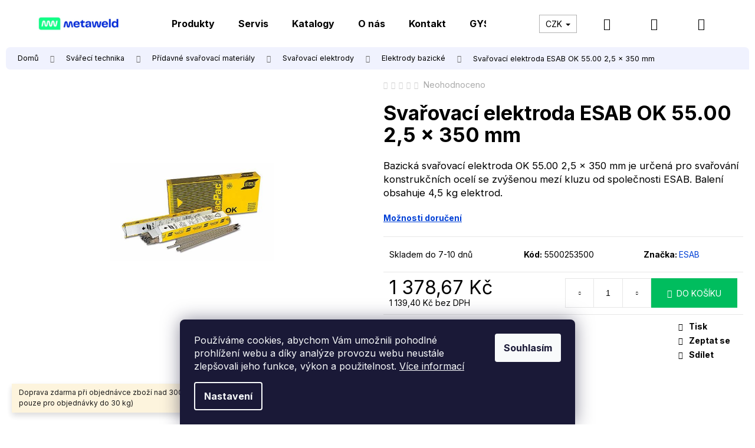

--- FILE ---
content_type: text/html; charset=utf-8
request_url: https://www.metaweld.cz/svarovaci-elektroda-esab-ok-55-00-2-5-x-350-mm/
body_size: 25880
content:
<!doctype html><html lang="cs" dir="ltr" class="header-background-light external-fonts-loaded"><head><meta charset="utf-8" /><meta name="viewport" content="width=device-width,initial-scale=1" /><title>Svařovací elektroda ESAB OK 55.00 2,5 x 350 mm - Meta Weld</title><link rel="preconnect" href="https://cdn.myshoptet.com" /><link rel="dns-prefetch" href="https://cdn.myshoptet.com" /><link rel="preload" href="https://cdn.myshoptet.com/prj/dist/master/cms/libs/jquery/jquery-1.11.3.min.js" as="script" /><link href="https://cdn.myshoptet.com/prj/dist/master/cms/templates/frontend_templates/shared/css/font-face/poppins.css" rel="stylesheet"><link href="https://cdn.myshoptet.com/prj/dist/master/shop/dist/font-shoptet-12.css.af9d3dc39b7cff53ea55.css" rel="stylesheet"><script>
dataLayer = [];
dataLayer.push({'shoptet' : {
    "pageType": "productDetail",
    "currency": "CZK",
    "currencyInfo": {
        "decimalSeparator": ",",
        "exchangeRate": 1,
        "priceDecimalPlaces": 2,
        "symbol": "K\u010d",
        "symbolLeft": 0,
        "thousandSeparator": " "
    },
    "language": "cs",
    "projectId": 519758,
    "product": {
        "id": 14170,
        "guid": "b224856e-1022-11ed-80e9-246e96436f44",
        "hasVariants": false,
        "codes": [
            {
                "code": 5500253500
            }
        ],
        "code": "5500253500",
        "name": "Sva\u0159ovac\u00ed elektroda ESAB OK 55.00 2,5 x 350 mm",
        "appendix": "",
        "weight": 4.5,
        "manufacturer": "ESAB",
        "manufacturerGuid": "1EF53349CD50642ABC34DA0BA3DED3EE",
        "currentCategory": "Sv\u00e1\u0159ec\u00ed technika | P\u0159\u00eddavn\u00e9 sva\u0159ovac\u00ed materi\u00e1ly | Sva\u0159ovac\u00ed elektrody | Elektrody bazick\u00e9",
        "currentCategoryGuid": "74f11952-14fd-11ed-ad03-246e96436f44",
        "defaultCategory": "Sv\u00e1\u0159ec\u00ed technika | P\u0159\u00eddavn\u00e9 sva\u0159ovac\u00ed materi\u00e1ly | Sva\u0159ovac\u00ed elektrody | Elektrody bazick\u00e9",
        "defaultCategoryGuid": "74f11952-14fd-11ed-ad03-246e96436f44",
        "currency": "CZK",
        "priceWithVat": 1378.6700000000001
    },
    "stocks": [
        {
            "id": "ext",
            "title": "Sklad",
            "isDeliveryPoint": 0,
            "visibleOnEshop": 1
        }
    ],
    "cartInfo": {
        "id": null,
        "freeShipping": false,
        "leftToFreeGift": {
            "formattedPrice": "0 K\u010d",
            "priceLeft": 0
        },
        "freeGift": false,
        "leftToFreeShipping": {
            "priceLeft": 3000,
            "dependOnRegion": 0,
            "formattedPrice": "3 000 K\u010d"
        },
        "discountCoupon": [],
        "getNoBillingShippingPrice": {
            "withoutVat": 0,
            "vat": 0,
            "withVat": 0
        },
        "cartItems": [],
        "taxMode": "ORDINARY"
    },
    "cart": [],
    "customer": {
        "priceRatio": 1,
        "priceListId": 1,
        "groupId": null,
        "registered": false,
        "mainAccount": false
    }
}});
dataLayer.push({'cookie_consent' : {
    "marketing": "denied",
    "analytics": "denied"
}});
document.addEventListener('DOMContentLoaded', function() {
    shoptet.consent.onAccept(function(agreements) {
        if (agreements.length == 0) {
            return;
        }
        dataLayer.push({
            'cookie_consent' : {
                'marketing' : (agreements.includes(shoptet.config.cookiesConsentOptPersonalisation)
                    ? 'granted' : 'denied'),
                'analytics': (agreements.includes(shoptet.config.cookiesConsentOptAnalytics)
                    ? 'granted' : 'denied')
            },
            'event': 'cookie_consent'
        });
    });
});
</script>

<!-- Google Tag Manager -->
<script>(function(w,d,s,l,i){w[l]=w[l]||[];w[l].push({'gtm.start':
new Date().getTime(),event:'gtm.js'});var f=d.getElementsByTagName(s)[0],
j=d.createElement(s),dl=l!='dataLayer'?'&l='+l:'';j.async=true;j.src=
'https://www.googletagmanager.com/gtm.js?id='+i+dl;f.parentNode.insertBefore(j,f);
})(window,document,'script','dataLayer','GTM-PJTBFKRK');</script>
<!-- End Google Tag Manager -->

<meta property="og:type" content="website"><meta property="og:site_name" content="metaweld.cz"><meta property="og:url" content="https://www.metaweld.cz/svarovaci-elektroda-esab-ok-55-00-2-5-x-350-mm/"><meta property="og:title" content="Svařovací elektroda ESAB OK 55.00 2,5 x 350 mm - Meta Weld"><meta name="author" content="Meta Weld"><meta name="web_author" content="Shoptet.cz"><meta name="dcterms.rightsHolder" content="www.metaweld.cz"><meta name="robots" content="index,follow"><meta property="og:image" content="https://cdn.myshoptet.com/usr/www.metaweld.cz/user/shop/big/14170_esab-ok.png?66b34c28"><meta property="og:description" content="Svařovací elektroda ESAB OK 55.00 2,5 x 350 mm. Bazická svařovací elektroda OK 55.00 2,5 x 350 mm je určená pro svařování konstrukčních ocelí se zvýšenou mezí kluzu od společnosti ESAB. Balení obsahuje 4,5 kg elektrod."><meta name="description" content="Svařovací elektroda ESAB OK 55.00 2,5 x 350 mm. Bazická svařovací elektroda OK 55.00 2,5 x 350 mm je určená pro svařování konstrukčních ocelí se zvýšenou mezí kluzu od společnosti ESAB. Balení obsahuje 4,5 kg elektrod."><meta property="product:price:amount" content="1378.67"><meta property="product:price:currency" content="CZK"><style>:root {--color-primary: #0040d6;--color-primary-h: 222;--color-primary-s: 100%;--color-primary-l: 42%;--color-primary-hover: #ffffff;--color-primary-hover-h: 0;--color-primary-hover-s: 0%;--color-primary-hover-l: 100%;--color-secondary: #00bd5e;--color-secondary-h: 150;--color-secondary-s: 100%;--color-secondary-l: 37%;--color-secondary-hover: #0E2BE2;--color-secondary-hover-h: 232;--color-secondary-hover-s: 88%;--color-secondary-hover-l: 47%;--color-tertiary: #E2E2E2;--color-tertiary-h: 0;--color-tertiary-s: 0%;--color-tertiary-l: 89%;--color-tertiary-hover: #E2E2E2;--color-tertiary-hover-h: 0;--color-tertiary-hover-s: 0%;--color-tertiary-hover-l: 89%;--color-header-background: #ffffff;--template-font: "Poppins";--template-headings-font: "Poppins";--header-background-url: url("[data-uri]");--cookies-notice-background: #1A1937;--cookies-notice-color: #F8FAFB;--cookies-notice-button-hover: #f5f5f5;--cookies-notice-link-hover: #27263f;--templates-update-management-preview-mode-content: "Náhled aktualizací šablony je aktivní pro váš prohlížeč."}</style>
    
    <link href="https://cdn.myshoptet.com/prj/dist/master/shop/dist/main-12.less.a50e6d2e1a196359da28.css" rel="stylesheet" />
                <link href="https://cdn.myshoptet.com/prj/dist/master/shop/dist/mobile-header-v1-12.less.772ad895a72e5c7df573.css" rel="stylesheet" />
    
    <script>var shoptet = shoptet || {};</script>
    <script src="https://cdn.myshoptet.com/prj/dist/master/shop/dist/main-3g-header.js.b3b3f48cd33902743054.js"></script>
<!-- User include --><!-- api 473(125) html code header -->

                <style>
                    #order-billing-methods .radio-wrapper[data-guid="b15362a1-9b1f-11ed-adb3-246e96436e9c"]:not(.cggooglepay), #order-billing-methods .radio-wrapper[data-guid="d64ad073-2e1c-11ed-adb3-246e96436e9c"]:not(.cgapplepay) {
                        display: none;
                    }
                </style>
                <script type="text/javascript">
                    document.addEventListener('DOMContentLoaded', function() {
                        if (getShoptetDataLayer('pageType') === 'billingAndShipping') {
                            
                try {
                    if (window.ApplePaySession && window.ApplePaySession.canMakePayments()) {
                        document.querySelector('#order-billing-methods .radio-wrapper[data-guid="d64ad073-2e1c-11ed-adb3-246e96436e9c"]').classList.add('cgapplepay');
                    }
                } catch (err) {} 
            
                            
                const cgBaseCardPaymentMethod = {
                        type: 'CARD',
                        parameters: {
                            allowedAuthMethods: ["PAN_ONLY", "CRYPTOGRAM_3DS"],
                            allowedCardNetworks: [/*"AMEX", "DISCOVER", "INTERAC", "JCB",*/ "MASTERCARD", "VISA"]
                        }
                };
                
                function cgLoadScript(src, callback)
                {
                    var s,
                        r,
                        t;
                    r = false;
                    s = document.createElement('script');
                    s.type = 'text/javascript';
                    s.src = src;
                    s.onload = s.onreadystatechange = function() {
                        if ( !r && (!this.readyState || this.readyState == 'complete') )
                        {
                            r = true;
                            callback();
                        }
                    };
                    t = document.getElementsByTagName('script')[0];
                    t.parentNode.insertBefore(s, t);
                } 
                
                function cgGetGoogleIsReadyToPayRequest() {
                    return Object.assign(
                        {},
                        {
                            apiVersion: 2,
                            apiVersionMinor: 0
                        },
                        {
                            allowedPaymentMethods: [cgBaseCardPaymentMethod]
                        }
                    );
                }

                function onCgGooglePayLoaded() {
                    let paymentsClient = new google.payments.api.PaymentsClient({environment: 'PRODUCTION'});
                    paymentsClient.isReadyToPay(cgGetGoogleIsReadyToPayRequest()).then(function(response) {
                        if (response.result) {
                            document.querySelector('#order-billing-methods .radio-wrapper[data-guid="b15362a1-9b1f-11ed-adb3-246e96436e9c"]').classList.add('cggooglepay');	 	 	 	 	 
                        }
                    })
                    .catch(function(err) {});
                }
                
                cgLoadScript('https://pay.google.com/gp/p/js/pay.js', onCgGooglePayLoaded);
            
                        }
                    });
                </script> 
                
<!-- project html code header -->
<link rel="preconnect" href="https://fonts.googleapis.com">
<link rel="preconnect" href="https://fonts.gstatic.com" crossorigin>
<link href="https://fonts.googleapis.com/css2?family=Inter:wght@400;600;700;800&family=Sora&display=swap" rel="stylesheet">
<link rel="stylesheet" media="all" href="https://cdn.myshoptet.com/usr/www.metaweld.cz/user/documents/upload/css/metaweld-custom.css">
<meta name="google-site-verification" content="r6jepaJ0iFGeAEPjJFYd2vvKwYhmBKxXTFjl0s3lGHk" />
<script async src="https://www.googletagmanager.com/gtag/js?id=AW-10883560696"></script>
<script>
  window.dataLayer = window.dataLayer || [];
  function gtag(){dataLayer.push(arguments);}
  gtag('js', new Date());

  gtag('config', 'AW-10883560696');
</script>
<style>

[data-micro-product-id="14680"] .p-bottom,
[data-micro-product-id="21712"] .p-bottom,
[data-micro-product-id="23914"] .p-bottom,
[data-micro-product-id="23920"] .p-bottom,
[data-micro-product-id="23917"] .p-bottom,
[data-micro-product-id="24082"] .p-bottom,
[data-micro-product-id="24085"] .p-bottom,
[data-micro-product-id="18418"] .p-bottom,
[data-micro-product-id="20416"] .p-bottom,
[data-micro-product-id="35227"] .p-bottom,
[data-micro-product-id="53304"] .p-bottom,
[data-micro-product-id="35263"] .p-bottom,
[data-micro-product-id="53280"] .p-bottom,
[data-micro-product-id="53122"] .p-bottom,
[data-micro-product-id="53113"] .p-bottom,
[data-micro-product-id="53101"] .p-bottom,
[data-micro-product-id="53089"] .p-bottom,
[data-micro-product-id="53074"] .p-bottom,
[data-micro-product-id="53071"] .p-bottom
[data-micro-product-id="53068"] .p-bottom,
[data-micro-product-id="53065"] .p-bottom,
[data-micro-product-id="53035"] .p-bottom,
[data-micro-product-id="53023"] .p-bottom,
[data-micro-product-id="53020"] .p-bottom,
[data-micro-product-id="53017"] .p-bottom,
[data-micro-product-id="35239"] .p-bottom,
[data-micro-product-id="35233"] .p-bottom,
[data-micro-product-id="35368"] .p-bottom,
[data-micro-product-id="35353"] .p-bottom,
[data-micro-product-id="35356"] .p-bottom,
[data-micro-product-id="35371"] .p-bottom,
[data-micro-product-id="35374"] .p-bottom,
[data-micro-product-id="35377"] .p-bottom,
[data-micro-product-id="53272"] .p-bottom,
[data-micro-product-id="20992"] .p-bottom,
[data-micro-product-id="53233"] .p-bottom,
[data-micro-product-id="53236"] .p-bottom,
[data-micro-product-id="24067"] .p-bottom,
[data-micro-product-id="37615"] .p-bottom,
[data-micro-product-id="37612"] .p-bottom,
[data-micro-product-id="33934"] .p-bottom,
[data-micro-product-id="22957"] .p-bottom,
[data-micro-product-id="22063"] .p-bottom,
[data-micro-product-id="21340"] .p-bottom,
[data-micro-product-id="20008"] .p-bottom,
[data-micro-product-id="19534"] .p-bottom,
[data-micro-product-id="18880"] .p-bottom,
[data-micro-product-id="18751"] .p-bottom,
[data-micro-product-id="50632"] .p-bottom,
[data-micro-product-id="37621"] .p-bottom,
[data-micro-product-id="50626"] .p-bottom,
[data-micro-product-id="50623"] .p-bottom,
[data-micro-product-id="16675"] .p-bottom,
[data-micro-product-id="12616"] .p-bottom,
[data-micro-product-id="12610"] .p-bottom
{display: none;}


[data-micro-product-id="14680"] .availability:after,
[data-micro-product-id="21712"] .availability:after,
[data-micro-product-id="23914"] .availability:after,
[data-micro-product-id="23920"] .availability:after,
[data-micro-product-id="23917"] .availability:after,
[data-micro-product-id="24082"] .availability:after,
[data-micro-product-id="24085"] .availability:after,
[data-micro-product-id="18418"] .availability:after,
[data-micro-product-id="20416"] .availability:after,
[data-micro-product-id="35227"] .availability:after,
[data-micro-product-id="53304"] .availability:after,
[data-micro-product-id="35263"] .availability:after,
[data-micro-product-id="53280"] .availability:after,
[data-micro-product-id="53122"] .availability:after,
[data-micro-product-id="53113"] .availability:after,
[data-micro-product-id="53101"] .availability:after,
[data-micro-product-id="53089"] .availability:after,
[data-micro-product-id="53074"] .availability:after,
[data-micro-product-id="53071"] .availability:after,
[data-micro-product-id="53068"] .availability:after,
[data-micro-product-id="53065"] .availability:after,
[data-micro-product-id="53035"] .availability:after,
[data-micro-product-id="53023"] .availability:after,
[data-micro-product-id="53020"] .availability:after,
[data-micro-product-id="53017"] .availability:after,
[data-micro-product-id="35239"] .availability:after,
[data-micro-product-id="35233"] .availability:after,
[data-micro-product-id="35368"] .availability:after,
[data-micro-product-id="35353"] .availability:after,
[data-micro-product-id="35356"] .availability:after,
[data-micro-product-id="35371"] .availability:after,
[data-micro-product-id="35374"] .availability:after,
[data-micro-product-id="35377"] .availability:after,
[data-micro-product-id="53272"] .availability:after,
[data-micro-product-id="20992"] .availability:after,
[data-micro-product-id="53233"] .availability:after,
[data-micro-product-id="53236"] .availability:after,
[data-micro-product-id="24067"] .availability:after,
[data-micro-product-id="37615"] .availability:after,
[data-micro-product-id="37612"] .availability:after,
[data-micro-product-id="33934"] .availability:after,
[data-micro-product-id="22957"] .availability:after,
[data-micro-product-id="22063"] .availability:after,
[data-micro-product-id="21340"] .availability:after,
[data-micro-product-id="20008"] .availability:after,
[data-micro-product-id="19534"] .availability:after,
[data-micro-product-id="18880"] .availability:after,
[data-micro-product-id="18751"] .availability:after,
[data-micro-product-id="50632"] .availability:after,
[data-micro-product-id="37621"] .availability:after,
[data-micro-product-id="50626"] .availability:after,
[data-micro-product-id="50623"] .availability:after,
[data-micro-product-id="16675"] .availability:after,
[data-micro-product-id="12616"] .availability:after,
[data-micro-product-id="12610"] .availability:after
{content: "Cena na vyžádání"; display: block; font-weight: bold; color: #0d2be2;}


html {    overflow-x: hidden;     margin: 0;    padding: 0;}
body {    overflow: hidden;    margin: 0;    padding: 0;    width: calc(100% - 20px);    margin-left: 10px;}

body .tab-pane .products-block {margin: 0 0px !important;}
@media only screen and (max-width: 600px) {.product .name span {font-size: 13px;}}

#content-wrapper > div.content-wrapper-in > aside > div > div > ul > li:nth-child(n+6):nth-child(-n+9)  {
    display:none;
    }
</style>

<script type='text/javascript'>
  window.smartlook||(function(d) {
    var o=smartlook=function(){ o.api.push(arguments)},h=d.getElementsByTagName('head')[0];
    var c=d.createElement('script');o.api=new Array();c.async=true;c.type='text/javascript';
    c.charset='utf-8';c.src='https://web-sdk.smartlook.com/recorder.js';h.appendChild(c);
    })(document);
    smartlook('init', '54b577122f5dc65b7fe96cd7f16a671f6af672c6', { region: 'eu' });
</script>
<meta name="facebook-domain-verification" content="8opnr2vzcpm9gcz3v1szjn9jckqo3u" />

<!— Global site tag (etag.js) - ecomtrack.io analytics —>
  <script async src="https://api.ecomtrack.io/v1/tag/script?id=c24ebd72&p=4&v=2.3.0"></script>
  <script>
    window.edata = window.edata || [];
    function etag(){edata.push(arguments);}
  </script>
<meta name="google-site-verification" content="Im7wC09hvdHldLijeMjlfEDJ2QI_ew9foj2dC3BfH9U" />
<script src="https://eu1-config.doofinder.com/2.x/7bcd8def-1909-47a6-9aae-9408d3a4fbfa.js" async></script>
<!-- /User include --><link rel="shortcut icon" href="/favicon.ico" type="image/x-icon" /><link rel="canonical" href="https://www.metaweld.cz/svarovaci-elektroda-esab-ok-55-00-2-5-x-350-mm/" />    <!-- Global site tag (gtag.js) - Google Analytics -->
    <script async src="https://www.googletagmanager.com/gtag/js?id=G-MEWLJ42M6G"></script>
    <script>
        
        window.dataLayer = window.dataLayer || [];
        function gtag(){dataLayer.push(arguments);}
        

                    console.debug('default consent data');

            gtag('consent', 'default', {"ad_storage":"denied","analytics_storage":"denied","ad_user_data":"denied","ad_personalization":"denied","wait_for_update":500});
            dataLayer.push({
                'event': 'default_consent'
            });
        
        gtag('js', new Date());

        
                gtag('config', 'G-MEWLJ42M6G', {"groups":"GA4","send_page_view":false,"content_group":"productDetail","currency":"CZK","page_language":"cs"});
        
                gtag('config', 'AW-10883560696', {"allow_enhanced_conversions":true});
        
        
        
        
        
                    gtag('event', 'page_view', {"send_to":"GA4","page_language":"cs","content_group":"productDetail","currency":"CZK"});
        
                gtag('set', 'currency', 'CZK');

        gtag('event', 'view_item', {
            "send_to": "UA",
            "items": [
                {
                    "id": "5500253500",
                    "name": "Sva\u0159ovac\u00ed elektroda ESAB OK 55.00 2,5 x 350 mm",
                    "category": "Sv\u00e1\u0159ec\u00ed technika \/ P\u0159\u00eddavn\u00e9 sva\u0159ovac\u00ed materi\u00e1ly \/ Sva\u0159ovac\u00ed elektrody \/ Elektrody bazick\u00e9",
                                        "brand": "ESAB",
                                                            "price": 1139.4
                }
            ]
        });
        
        
        
        
        
                    gtag('event', 'view_item', {"send_to":"GA4","page_language":"cs","content_group":"productDetail","value":1139.4000000000001,"currency":"CZK","items":[{"item_id":"5500253500","item_name":"Sva\u0159ovac\u00ed elektroda ESAB OK 55.00 2,5 x 350 mm","item_brand":"ESAB","item_category":"Sv\u00e1\u0159ec\u00ed technika","item_category2":"P\u0159\u00eddavn\u00e9 sva\u0159ovac\u00ed materi\u00e1ly","item_category3":"Sva\u0159ovac\u00ed elektrody","item_category4":"Elektrody bazick\u00e9","price":1139.4000000000001,"quantity":1,"index":0}]});
        
        
        
        
        
        
        
        document.addEventListener('DOMContentLoaded', function() {
            if (typeof shoptet.tracking !== 'undefined') {
                for (var id in shoptet.tracking.bannersList) {
                    gtag('event', 'view_promotion', {
                        "send_to": "UA",
                        "promotions": [
                            {
                                "id": shoptet.tracking.bannersList[id].id,
                                "name": shoptet.tracking.bannersList[id].name,
                                "position": shoptet.tracking.bannersList[id].position
                            }
                        ]
                    });
                }
            }

            shoptet.consent.onAccept(function(agreements) {
                if (agreements.length !== 0) {
                    console.debug('gtag consent accept');
                    var gtagConsentPayload =  {
                        'ad_storage': agreements.includes(shoptet.config.cookiesConsentOptPersonalisation)
                            ? 'granted' : 'denied',
                        'analytics_storage': agreements.includes(shoptet.config.cookiesConsentOptAnalytics)
                            ? 'granted' : 'denied',
                                                                                                'ad_user_data': agreements.includes(shoptet.config.cookiesConsentOptPersonalisation)
                            ? 'granted' : 'denied',
                        'ad_personalization': agreements.includes(shoptet.config.cookiesConsentOptPersonalisation)
                            ? 'granted' : 'denied',
                        };
                    console.debug('update consent data', gtagConsentPayload);
                    gtag('consent', 'update', gtagConsentPayload);
                    dataLayer.push(
                        { 'event': 'update_consent' }
                    );
                }
            });
        });
    </script>
<script>
    (function(t, r, a, c, k, i, n, g) { t['ROIDataObject'] = k;
    t[k]=t[k]||function(){ (t[k].q=t[k].q||[]).push(arguments) },t[k].c=i;n=r.createElement(a),
    g=r.getElementsByTagName(a)[0];n.async=1;n.src=c;g.parentNode.insertBefore(n,g)
    })(window, document, 'script', '//www.heureka.cz/ocm/sdk.js?source=shoptet&version=2&page=product_detail', 'heureka', 'cz');

    heureka('set_user_consent', 0);
</script>
</head><body class="desktop id-757 in-elektrody-bazicke template-12 type-product type-detail one-column-body columns-mobile-2 columns-3 ums_a11y_category_page--on ums_discussion_rating_forms--off ums_a11y_pagination--on ums_flags_display_unification--off mobile-header-version-1"><noscript>
    <style>
        #header {
            padding-top: 0;
            position: relative !important;
            top: 0;
        }
        .header-navigation {
            position: relative !important;
        }
        .overall-wrapper {
            margin: 0 !important;
        }
        body:not(.ready) {
            visibility: visible !important;
        }
    </style>
    <div class="no-javascript">
        <div class="no-javascript__title">Musíte změnit nastavení vašeho prohlížeče</div>
        <div class="no-javascript__text">Podívejte se na: <a href="https://www.google.com/support/bin/answer.py?answer=23852">Jak povolit JavaScript ve vašem prohlížeči</a>.</div>
        <div class="no-javascript__text">Pokud používáte software na blokování reklam, může být nutné povolit JavaScript z této stránky.</div>
        <div class="no-javascript__text">Děkujeme.</div>
    </div>
</noscript>

        <div id="fb-root"></div>
        <script>
            window.fbAsyncInit = function() {
                FB.init({
//                    appId            : 'your-app-id',
                    autoLogAppEvents : true,
                    xfbml            : true,
                    version          : 'v19.0'
                });
            };
        </script>
        <script async defer crossorigin="anonymous" src="https://connect.facebook.net/cs_CZ/sdk.js"></script>
<!-- Google Tag Manager (noscript) -->
<noscript><iframe src="https://www.googletagmanager.com/ns.html?id=GTM-PJTBFKRK"
height="0" width="0" style="display:none;visibility:hidden"></iframe></noscript>
<!-- End Google Tag Manager (noscript) -->

    <div class="siteCookies siteCookies--bottom siteCookies--dark js-siteCookies" role="dialog" data-testid="cookiesPopup" data-nosnippet>
        <div class="siteCookies__form">
            <div class="siteCookies__content">
                <div class="siteCookies__text">
                    Používáme cookies, abychom Vám umožnili pohodlné prohlížení webu a díky analýze provozu webu neustále zlepšovali jeho funkce, výkon a použitelnost. <a href="/podminky-ochrany-osobnich-udaju/" target="_blank" rel="noopener noreferrer">Více informací</a>
                </div>
                <p class="siteCookies__links">
                    <button class="siteCookies__link js-cookies-settings" aria-label="Nastavení cookies" data-testid="cookiesSettings">Nastavení</button>
                </p>
            </div>
            <div class="siteCookies__buttonWrap">
                                <button class="siteCookies__button js-cookiesConsentSubmit" value="all" aria-label="Přijmout cookies" data-testid="buttonCookiesAccept">Souhlasím</button>
            </div>
        </div>
        <script>
            document.addEventListener("DOMContentLoaded", () => {
                const siteCookies = document.querySelector('.js-siteCookies');
                document.addEventListener("scroll", shoptet.common.throttle(() => {
                    const st = document.documentElement.scrollTop;
                    if (st > 1) {
                        siteCookies.classList.add('siteCookies--scrolled');
                    } else {
                        siteCookies.classList.remove('siteCookies--scrolled');
                    }
                }, 100));
            });
        </script>
    </div>
<a href="#content" class="skip-link sr-only">Přejít na obsah</a><div class="overall-wrapper"><div class="site-msg information"><div class="container"><div class="text">Doprava zdarma při objednávce zboží nad 3000,- Kč bez DPH! (Platí pouze pro objednávky do 30 kg)</div><div class="close js-close-information-msg"></div></div></div>
<div class="user-action">
    <div class="content-window-in login-window-in">
        <button type="button" class="btn toggle-window-arr toggle-window" data-target="login" data-testid="backToShop" aria-controls="cart-widget">Zpět <span>do obchodu</span></button>
        <div class="container">
            <div class="row">
                <div class="col-sm-2 col-lg-offset-1">
                </div>
                <div class="col-sm-8 col-lg-7">
                  <div class="user-action-in"><div class="user-action-login"><h2>Přihlášení k vašemu účtu</h2><div id="customerLogin"><form action="/action/Customer/Login/" method="post" id="formLoginIncluded" class="csrf-enabled" data-testid="formLogin"><input type="hidden" name="referer" value="" /><div class="form-group"><div class="input-wrapper email js-validated-element-wrapper no-label"><input type="email" name="email" class="form-control" placeholder="E-mailová adresa (např. jan@novak.cz)" data-testid="inputEmail" autocomplete="email" required /></div></div><div class="form-group"><div class="input-wrapper password js-validated-element-wrapper no-label"><input type="password" name="password" class="form-control" placeholder="Heslo" data-testid="inputPassword" autocomplete="current-password" required /><span class="no-display">Nemůžete vyplnit toto pole</span><input type="text" name="surname" value="" class="no-display" /></div></div><div class="form-group"><div class="login-wrapper"><button type="submit" class="btn btn-secondary btn-text btn-login" data-testid="buttonSubmit">Přihlásit se</button><div class="password-helper"><a href="/registrace/" data-testid="signup" rel="nofollow">Nová registrace</a><a href="/klient/zapomenute-heslo/" rel="nofollow">Zapomenuté heslo</a></div></div></div></form>
</div></div><div class="user-action-register place-registration-here"><h2>Registrace</h2><div class="loader static"></div></div></div>
                </div>
            </div>
        </div>
    </div>
</div>
<header id="header"><div class="container navigation-wrapper"><div class="site-name"><a href="/" data-testid="linkWebsiteLogo"><img src="https://cdn.myshoptet.com/usr/www.metaweld.cz/user/logos/mceclip0-2.png" alt="Meta Weld" fetchpriority="low" /></a></div><nav id="navigation" aria-label="Hlavní menu" data-collapsible="true"><div class="navigation-in menu"><ul class="menu-level-1" role="menubar" data-testid="headerMenuItems"><li class="menu-item-1627" role="none"><a href="/produkty/" data-testid="headerMenuItem" role="menuitem" aria-expanded="false"><b>Produkty</b></a></li>
<li class="menu-item-1612" role="none"><a href="/servis/" data-testid="headerMenuItem" role="menuitem" aria-expanded="false"><b>Servis</b></a></li>
<li class="menu-item-2009" role="none"><a href="/katalogy/" data-testid="headerMenuItem" role="menuitem" aria-expanded="false"><b>Katalogy</b></a></li>
<li class="menu-item-1606" role="none"><a href="/o-nas/" data-testid="headerMenuItem" role="menuitem" aria-expanded="false"><b>O nás</b></a></li>
<li class="menu-item-29" role="none"><a href="/kontakt/" data-testid="headerMenuItem" role="menuitem" aria-expanded="false"><b>Kontakt</b></a></li>
<li class="menu-item-1660" role="none"><a href="/gys/" data-testid="headerMenuItem" role="menuitem" aria-expanded="false"><b>GYS</b></a></li>
<li class="menu-item-1609" role="none"><a href="/pro-firmy/" data-testid="headerMenuItem" role="menuitem" aria-expanded="false"><b>Pro firmy</b></a></li>
<li class="menu-item-733" role="none"><a href="/svareci-technika/" data-testid="headerMenuItem" role="menuitem" aria-expanded="false"><b>Svářecí technika</b></a></li>
<li class="menu-item-1096" role="none"><a href="/indukcni-ohrevy/" data-testid="headerMenuItem" role="menuitem" aria-expanded="false"><b>Indukční ohřevy</b></a></li>
<li class="menu-item-727" role="none"><a href="/nabijeci-a-startovaci-technika/" data-testid="headerMenuItem" role="menuitem" aria-expanded="false"><b>Nabíjecí a startovací technika</b></a></li>
<li class="menu-item-997" role="none"><a href="/plazmove-rezacky/" data-testid="headerMenuItem" role="menuitem" aria-expanded="false"><b>Plazmové řezačky</b></a></li>
<li class="menu-item-745" role="none"><a href="/spotovacky-bodovacky/" data-testid="headerMenuItem" role="menuitem" aria-expanded="false"><b>Spotovačky-bodovačky</b></a></li>
<li class="menu-item-712" role="none"><a href="/brusivo/" data-testid="headerMenuItem" role="menuitem" aria-expanded="false"><b>Brusivo</b></a></li>
<li class="menu-item-718" role="none"><a href="/naradi/" data-testid="headerMenuItem" role="menuitem" aria-expanded="false"><b>Nářadí</b></a></li>
<li class="menu-item-775" role="none"><a href="/kompresory/" data-testid="headerMenuItem" role="menuitem" aria-expanded="false"><b>Kompresory</b></a></li>
<li class="menu-item-868" role="none"><a href="/pujcovna/" data-testid="headerMenuItem" role="menuitem" aria-expanded="false"><b>Půjčovna</b></a></li>
<li class="menu-item-1597" role="none"><a href="/odsavace-a-prislusenstvi/" data-testid="headerMenuItem" role="menuitem" aria-expanded="false"><b>Odsavače a příslušenství</b></a></li>
<li class="menu-item-1327" role="none"><a href="/vyprodej/" data-testid="headerMenuItem" role="menuitem" aria-expanded="false"><b>Výprodej</b></a></li>
<li class="menu-item-1561" role="none"><a href="/elektrocentraly/" data-testid="headerMenuItem" role="menuitem" aria-expanded="false"><b>Elektrocentrály</b></a></li>
<li class="menu-item-1624" role="none"><a href="/cena-na-vyzadani/" data-testid="headerMenuItem" role="menuitem" aria-expanded="false"><b>Cena na vyžádání</b></a></li>
<li class="menu-item-external-55" role="none"><a href="#" data-testid="headerMenuItem" role="menuitem" aria-expanded="false"><b>_____________________________</b></a></li>
<li class="menu-item-1999" role="none"><a href="/svarecske-prace/" data-testid="headerMenuItem" role="menuitem" aria-expanded="false"><b>Svářečské práce</b></a></li>
<li class="ext" id="nav-manufacturers" role="none"><a href="https://www.metaweld.cz/znacka/" data-testid="brandsText" role="menuitem"><b>Značky</b><span class="submenu-arrow"></span></a><ul class="menu-level-2" role="menu"><li role="none"><a href="/znacka/alfa-in/" data-testid="brandName" role="menuitem"><span>ALFA IN</span></a></li><li role="none"><a href="/znacka/binzel/" data-testid="brandName" role="menuitem"><span>BINZEL</span></a></li><li role="none"><a href="/znacka/bohler/" data-testid="brandName" role="menuitem"><span>BÖHLER</span></a></li><li role="none"><a href="/znacka/canis-safety-a-s/" data-testid="brandName" role="menuitem"><span>CANIS SAFETY a.s.</span></a></li><li role="none"><a href="/znacka/dawell/" data-testid="brandName" role="menuitem"><span>DAWELL</span></a></li><li role="none"><a href="/znacka/gys/" data-testid="brandName" role="menuitem"><span>GYS</span></a></li><li role="none"><a href="/znacka/inaircom/" data-testid="brandName" role="menuitem"><span>INAIRCOM</span></a></li><li role="none"><a href="/znacka/iweld/" data-testid="brandName" role="menuitem"><span>IWELD</span></a></li><li role="none"><a href="/znacka/kowax/" data-testid="brandName" role="menuitem"><span>KOWAX</span></a></li><li role="none"><a href="/znacka/kuhtreiber/" data-testid="brandName" role="menuitem"><span>KÜHTREIBER</span></a></li><li role="none"><a href="/znacka/lincoln-electric/" data-testid="brandName" role="menuitem"><span>LINCOLN ELECTRIC</span></a></li><li role="none"><a href="/znacka/metaweld/" data-testid="brandName" role="menuitem"><span>METAWELD</span></a></li><li role="none"><a href="/znacka/trafimet/" data-testid="brandName" role="menuitem"><span>TRAFIMET</span></a></li></ul>
</li></ul>
    <ul class="navigationActions" role="menu">
                    <li class="ext" role="none">
                <a href="#">
                                            <span>
                            <span>Měna</span>
                            <span>(CZK)</span>
                        </span>
                                        <span class="submenu-arrow"></span>
                </a>
                <ul class="navigationActions__submenu menu-level-2" role="menu">
                    <li role="none">
                                                    <ul role="menu">
                                                                    <li class="navigationActions__submenu__item navigationActions__submenu__item--active" role="none">
                                        <a href="/action/Currency/changeCurrency/?currencyCode=CZK" rel="nofollow" role="menuitem">CZK</a>
                                    </li>
                                                                    <li class="navigationActions__submenu__item" role="none">
                                        <a href="/action/Currency/changeCurrency/?currencyCode=EUR" rel="nofollow" role="menuitem">EUR</a>
                                    </li>
                                                            </ul>
                                                                    </li>
                </ul>
            </li>
                            <li role="none">
                                    <a href="/login/?backTo=%2Fsvarovaci-elektroda-esab-ok-55-00-2-5-x-350-mm%2F" rel="nofollow" data-testid="signin" role="menuitem"><span>Přihlášení</span></a>
                            </li>
                        </ul>
</div><span class="navigation-close"></span></nav><div class="menu-helper" data-testid="hamburgerMenu"><span>Více</span></div>

    <div class="navigation-buttons">
            <div class="dropdown">
        <span>Ceny v:</span>
        <button id="topNavigationDropdown" type="button" data-toggle="dropdown" aria-haspopup="true" aria-expanded="false">
            CZK
            <span class="caret"></span>
        </button>
        <ul class="dropdown-menu" aria-labelledby="topNavigationDropdown"><li><a href="/action/Currency/changeCurrency/?currencyCode=CZK" rel="nofollow">CZK</a></li><li><a href="/action/Currency/changeCurrency/?currencyCode=EUR" rel="nofollow">EUR</a></li></ul>
    </div>
        <a href="#" class="toggle-window" data-target="search" data-testid="linkSearchIcon"><span class="sr-only">Hledat</span></a>
                    
    <a href="/login/?backTo=%2Fsvarovaci-elektroda-esab-ok-55-00-2-5-x-350-mm%2F" class="login-link toggle-window" data-target="login" data-testid="signin" rel="nofollow">
        <span class="sr-only">Přihlášení</span>
    </a>
                <a href="/kosik/" class="toggle-window cart-count" data-target="cart" data-testid="headerCart" rel="nofollow" aria-haspopup="dialog" aria-expanded="false" aria-controls="cart-widget"><span class="sr-only">Nákupní košík</span></a>
        <a href="#" class="toggle-window" data-target="navigation" data-testid="hamburgerMenu"><span class="sr-only">Menu</span></a>
    </div>

</div></header><!-- / header -->


<div id="content-wrapper" class="container_resetted content-wrapper">
    
                                <div class="breadcrumbs" itemscope itemtype="https://schema.org/BreadcrumbList">
                                                                            <span id="navigation-first" data-basetitle="Meta Weld" itemprop="itemListElement" itemscope itemtype="https://schema.org/ListItem">
                <a href="/" itemprop="item" ><span itemprop="name">Domů</span></a>
                <span class="navigation-bullet">/</span>
                <meta itemprop="position" content="1" />
            </span>
                                <span id="navigation-1" itemprop="itemListElement" itemscope itemtype="https://schema.org/ListItem">
                <a href="/svareci-technika/" itemprop="item" data-testid="breadcrumbsSecondLevel"><span itemprop="name">Svářecí technika</span></a>
                <span class="navigation-bullet">/</span>
                <meta itemprop="position" content="2" />
            </span>
                                <span id="navigation-2" itemprop="itemListElement" itemscope itemtype="https://schema.org/ListItem">
                <a href="/pridavne-svarovaci-materialy/" itemprop="item" data-testid="breadcrumbsSecondLevel"><span itemprop="name">Přídavné svařovací materiály</span></a>
                <span class="navigation-bullet">/</span>
                <meta itemprop="position" content="3" />
            </span>
                                <span id="navigation-3" itemprop="itemListElement" itemscope itemtype="https://schema.org/ListItem">
                <a href="/svarovaci-elektrody/" itemprop="item" data-testid="breadcrumbsSecondLevel"><span itemprop="name">Svařovací elektrody</span></a>
                <span class="navigation-bullet">/</span>
                <meta itemprop="position" content="4" />
            </span>
                                <span id="navigation-4" itemprop="itemListElement" itemscope itemtype="https://schema.org/ListItem">
                <a href="/elektrody-bazicke/" itemprop="item" data-testid="breadcrumbsSecondLevel"><span itemprop="name">Elektrody bazické</span></a>
                <span class="navigation-bullet">/</span>
                <meta itemprop="position" content="5" />
            </span>
                                            <span id="navigation-5" itemprop="itemListElement" itemscope itemtype="https://schema.org/ListItem" data-testid="breadcrumbsLastLevel">
                <meta itemprop="item" content="https://www.metaweld.cz/svarovaci-elektroda-esab-ok-55-00-2-5-x-350-mm/" />
                <meta itemprop="position" content="6" />
                <span itemprop="name" data-title="Svařovací elektroda ESAB OK 55.00 2,5 x 350 mm">Svařovací elektroda ESAB OK 55.00 2,5 x 350 mm <span class="appendix"></span></span>
            </span>
            </div>
            
    <div class="content-wrapper-in">
                <main id="content" class="content wide">
                            
<div class="p-detail" itemscope itemtype="https://schema.org/Product">

    
    <meta itemprop="name" content="Svařovací elektroda ESAB OK 55.00 2,5 x 350 mm" />
    <meta itemprop="category" content="Úvodní stránka &gt; Svářecí technika &gt; Přídavné svařovací materiály &gt; Svařovací elektrody &gt; Elektrody bazické &gt; Svařovací elektroda ESAB OK 55.00 2,5 x 350 mm" />
    <meta itemprop="url" content="https://www.metaweld.cz/svarovaci-elektroda-esab-ok-55-00-2-5-x-350-mm/" />
    <meta itemprop="image" content="https://cdn.myshoptet.com/usr/www.metaweld.cz/user/shop/big/14170_esab-ok.png?66b34c28" />
            <meta itemprop="description" content="Bazická svařovací elektroda OK 55.00 2,5 x 350 mm je určená pro svařování konstrukčních ocelí se zvýšenou mezí kluzu od společnosti ESAB. Balení obsahuje 4,5 kg elektrod." />
                <span class="js-hidden" itemprop="manufacturer" itemscope itemtype="https://schema.org/Organization">
            <meta itemprop="name" content="ESAB" />
        </span>
        <span class="js-hidden" itemprop="brand" itemscope itemtype="https://schema.org/Brand">
            <meta itemprop="name" content="ESAB" />
        </span>
                            <meta itemprop="gtin13" content="7330129186341" />            
        <div class="p-detail-inner">

        <div class="p-data-wrapper">
            <div class="p-detail-inner-header">
                            <div class="stars-wrapper">
            
<span class="stars star-list">
                                                <span class="star star-off show-tooltip is-active productRatingAction" data-productid="14170" data-score="1" title="    Hodnocení:
            Neohodnoceno    "></span>
                    
                                                <span class="star star-off show-tooltip is-active productRatingAction" data-productid="14170" data-score="2" title="    Hodnocení:
            Neohodnoceno    "></span>
                    
                                                <span class="star star-off show-tooltip is-active productRatingAction" data-productid="14170" data-score="3" title="    Hodnocení:
            Neohodnoceno    "></span>
                    
                                                <span class="star star-off show-tooltip is-active productRatingAction" data-productid="14170" data-score="4" title="    Hodnocení:
            Neohodnoceno    "></span>
                    
                                                <span class="star star-off show-tooltip is-active productRatingAction" data-productid="14170" data-score="5" title="    Hodnocení:
            Neohodnoceno    "></span>
                    
    </span>
            <span class="stars-label">
                                Neohodnoceno                    </span>
        </div>
                    <h1>
                      Svařovací elektroda ESAB OK 55.00 2,5 x 350 mm                </h1>
            </div>

                            <div class="p-short-description" data-testid="productCardShortDescr">
                    Bazická svařovací elektroda OK 55.00 2,5 x 350 mm je určená pro svařování konstrukčních ocelí se zvýšenou mezí kluzu od společnosti ESAB. Balení obsahuje 4,5 kg elektrod.
                </div>
            

            <form action="/action/Cart/addCartItem/" method="post" id="product-detail-form" class="pr-action csrf-enabled" data-testid="formProduct">
                <meta itemprop="productID" content="14170" /><meta itemprop="identifier" content="b224856e-1022-11ed-80e9-246e96436f44" /><meta itemprop="sku" content="5500253500" /><span itemprop="offers" itemscope itemtype="https://schema.org/Offer"><meta itemprop="url" content="https://www.metaweld.cz/svarovaci-elektroda-esab-ok-55-00-2-5-x-350-mm/" /><meta itemprop="price" content="1378.67" /><meta itemprop="priceCurrency" content="CZK" /><link itemprop="itemCondition" href="https://schema.org/NewCondition" /><meta itemprop="warranty" content="24 měsíců" /></span><input type="hidden" name="productId" value="14170" /><input type="hidden" name="priceId" value="14269" /><input type="hidden" name="language" value="cs" />

                <div class="p-variants-block">
                                    <table class="detail-parameters">
                        <tbody>
                        
                        
                                                                            <tr>
                                <th colspan="2">
                                    <a href="/svarovaci-elektroda-esab-ok-55-00-2-5-x-350-mm:moznosti-dopravy/" class="shipping-options">Možnosti doručení</a>
                                </th>
                            </tr>
                                                                        </tbody>
                    </table>
                            </div>



            <div class="p-basic-info-block">
                <div class="block">
                                                            

    
    <span class="availability-label" data-testid="labelAvailability">
                    Skladem do 7-10 dnů            </span>
    
                                </div>
                <div class="block">
                                            <span class="p-code">
        <span class="p-code-label">Kód:</span>
                    <span>5500253500</span>
            </span>
                </div>
                <div class="block">
                                                                <span class="p-manufacturer-label">Značka: </span> <a href="/znacka/esab/" data-testid="productCardBrandName">ESAB</a>
                                    </div>
            </div>

                                        
            <div class="p-to-cart-block">
                            <div class="p-final-price-wrapper">
                                                            <strong class="price-final" data-testid="productCardPrice">
            <span class="price-final-holder">
                1 378,67 Kč
    

        </span>
    </strong>
                        <span class="price-additional">
                                        1 139,40 Kč
            bez DPH                            </span>
                        <span class="price-measure">
                    
                        </span>
                </div>
                            <div class="p-add-to-cart-wrapper">
                                <div class="add-to-cart" data-testid="divAddToCart">
                
<span class="quantity">
    <span
        class="increase-tooltip js-increase-tooltip"
        data-trigger="manual"
        data-container="body"
        data-original-title="Není možné zakoupit více než 9999 kg."
        aria-hidden="true"
        role="tooltip"
        data-testid="tooltip">
    </span>

    <span
        class="decrease-tooltip js-decrease-tooltip"
        data-trigger="manual"
        data-container="body"
        data-original-title="Minimální množství, které lze zakoupit, je 1 kg."
        aria-hidden="true"
        role="tooltip"
        data-testid="tooltip">
    </span>
    <label>
        <input
            type="number"
            name="amount"
            value="1"
            class="amount"
            autocomplete="off"
            data-decimals="0"
                        step="1"
            min="1"
            max="9999"
            aria-label="Množství"
            data-testid="cartAmount"/>
    </label>

    <button
        class="increase"
        type="button"
        aria-label="Zvýšit množství o 1"
        data-testid="increase">
            <span class="increase__sign">&plus;</span>
    </button>

    <button
        class="decrease"
        type="button"
        aria-label="Snížit množství o 1"
        data-testid="decrease">
            <span class="decrease__sign">&minus;</span>
    </button>
</span>
                    
                <button type="submit" class="btn btn-conversion add-to-cart-button" data-testid="buttonAddToCart" aria-label="Do košíku Svařovací elektroda ESAB OK 55.00 2,5 x 350 mm">Do košíku</button>
            
            </div>
                            </div>
            </div>


            </form>

            
            

            <div class="p-param-block">
                <div class="detail-parameters-wrapper">
                    <table class="detail-parameters second">
                        <tr>
    <th>
        <span class="row-header-label">
            Kategorie<span class="row-header-label-colon">:</span>
        </span>
    </th>
    <td>
        <a href="/elektrody-bazicke/">Elektrody bazické</a>    </td>
</tr>
    <tr>
        <th>
            <span class="row-header-label">
                Záruka<span class="row-header-label-colon">:</span>
            </span>
        </th>
        <td>
            24 měsíců
        </td>
    </tr>
    <tr>
        <th>
            <span class="row-header-label">
                Hmotnost<span class="row-header-label-colon">:</span>
            </span>
        </th>
        <td>
            4.5 kg
        </td>
    </tr>
    <tr class="productEan">
      <th>
          <span class="row-header-label productEan__label">
              EAN<span class="row-header-label-colon">:</span>
          </span>
      </th>
      <td>
          <span class="productEan__value">7330129186341</span>
      </td>
  </tr>
            <tr>
            <th>
                <span class="row-header-label">
                                            Čas dohoření<span class="row-header-label-colon">:</span>
                                    </span>
            </th>
            <td>
                                                            64                                                </td>
        </tr>
            <tr>
            <th>
                <span class="row-header-label">
                                            Délka elektrody<span class="row-header-label-colon">:</span>
                                    </span>
            </th>
            <td>
                                                            350                                                </td>
        </tr>
            <tr>
            <th>
                <span class="row-header-label">
                                            Doporučený svařovací proud<span class="row-header-label-colon">:</span>
                                    </span>
            </th>
            <td>
                                                            80 - 110                                                </td>
        </tr>
            <tr>
            <th>
                <span class="row-header-label">
                                            Hmotnost balení<span class="row-header-label-colon">:</span>
                                    </span>
            </th>
            <td>
                                                            4,5                                                </td>
        </tr>
            <tr>
            <th>
                <span class="row-header-label">
                                            Klasifikace<span class="row-header-label-colon">:</span>
                                    </span>
            </th>
            <td>
                                                            SFA/AWS A5.1, E7018-1H4 R, CSA W48, E4918-1-H4, EN ISO 2560-A, E 46 5 B 32 H5                                                </td>
        </tr>
            <tr>
            <th>
                <span class="row-header-label">
                                            Metoda svařování<span class="row-header-label-colon">:</span>
                                    </span>
            </th>
            <td>
                                                            MMA                                                </td>
        </tr>
            <tr>
            <th>
                <span class="row-header-label">
                                            Napětí<span class="row-header-label-colon">:</span>
                                    </span>
            </th>
            <td>
                                                            23                                                </td>
        </tr>
            <tr>
            <th>
                <span class="row-header-label">
                                            Obal elektrody<span class="row-header-label-colon">:</span>
                                    </span>
            </th>
            <td>
                                                            bazický                                                </td>
        </tr>
            <tr>
            <th>
                <span class="row-header-label">
                                            Počet elektrod/svarový kov<span class="row-header-label-colon">:</span>
                                    </span>
            </th>
            <td>
                                                            66                                                </td>
        </tr>
            <tr>
            <th>
                <span class="row-header-label">
                                            Produktivita<span class="row-header-label-colon">:</span>
                                    </span>
            </th>
            <td>
                                                            0,9                                                </td>
        </tr>
            <tr>
            <th>
                <span class="row-header-label">
                                            Průměr elektrody<span class="row-header-label-colon">:</span>
                                    </span>
            </th>
            <td>
                                                            2,5                                                </td>
        </tr>
            <tr>
            <th>
                <span class="row-header-label">
                                            Schválení<span class="row-header-label-colon">:</span>
                                    </span>
            </th>
            <td>
                                                            ABS, 3Y H5, BV, 3Y H5, CE, EN 13479, CWB, E4918-1-H4, DB, 10.039.03, DNV, 3Y H5, GL, 3Y H5, LR, 3Y H5, NAKS/HAKC, 5.0mm, RS, 3Y                                                 </td>
        </tr>
            <tr>
            <th>
                <span class="row-header-label">
                                            Svarový kov/hmotnost elektrody<span class="row-header-label-colon">:</span>
                                    </span>
            </th>
            <td>
                                                            0,64                                                </td>
        </tr>
            <tr>
            <th>
                <span class="row-header-label">
                                            Svařovaný materiál<span class="row-header-label-colon">:</span>
                                    </span>
            </th>
            <td>
                                                            ocel                                                </td>
        </tr>
                        </table>
                </div>
                <div class="social-buttons-wrapper">
                    <div class="link-icons" data-testid="productDetailActionIcons">
    <a href="#" class="link-icon print" title="Tisknout produkt"><span>Tisk</span></a>
    <a href="/svarovaci-elektroda-esab-ok-55-00-2-5-x-350-mm:dotaz/" class="link-icon chat" title="Mluvit s prodejcem" rel="nofollow"><span>Zeptat se</span></a>
                <a href="#" class="link-icon share js-share-buttons-trigger" title="Sdílet produkt"><span>Sdílet</span></a>
    </div>
                        <div class="social-buttons no-display">
                    <div class="twitter">
                <script>
        window.twttr = (function(d, s, id) {
            var js, fjs = d.getElementsByTagName(s)[0],
                t = window.twttr || {};
            if (d.getElementById(id)) return t;
            js = d.createElement(s);
            js.id = id;
            js.src = "https://platform.twitter.com/widgets.js";
            fjs.parentNode.insertBefore(js, fjs);
            t._e = [];
            t.ready = function(f) {
                t._e.push(f);
            };
            return t;
        }(document, "script", "twitter-wjs"));
        </script>

<a
    href="https://twitter.com/share"
    class="twitter-share-button"
        data-lang="cs"
    data-url="https://www.metaweld.cz/svarovaci-elektroda-esab-ok-55-00-2-5-x-350-mm/"
>Tweet</a>

            </div>
                    <div class="facebook">
                <div
            data-layout="button_count"
        class="fb-like"
        data-action="like"
        data-show-faces="false"
        data-share="false"
                        data-width="285"
        data-height="26"
    >
</div>

            </div>
                                <div class="close-wrapper">
        <a href="#" class="close-after js-share-buttons-trigger" title="Sdílet produkt">Zavřít</a>
    </div>

            </div>
                </div>
            </div>


                                </div>

        <div class="p-image-wrapper">
            
            <div class="p-image" style="" data-testid="mainImage">
                

<a href="https://cdn.myshoptet.com/usr/www.metaweld.cz/user/shop/big/14170_esab-ok.png?66b34c28" class="p-main-image cloud-zoom cbox" data-href="https://cdn.myshoptet.com/usr/www.metaweld.cz/user/shop/orig/14170_esab-ok.png?66b34c28"><img src="https://cdn.myshoptet.com/usr/www.metaweld.cz/user/shop/big/14170_esab-ok.png?66b34c28" alt="ESAB OK" width="1024" height="768"  fetchpriority="high" />
</a>                


                

    

            </div>
            <div class="row">
                            </div>

        </div>
    </div>

    <div class="container container--bannersBenefit">
            </div>

        



        
    <div class="shp-tabs-wrapper p-detail-tabs-wrapper">
        <div class="row">
            <div class="col-sm-12 shp-tabs-row responsive-nav">
                <div class="shp-tabs-holder">
    <ul id="p-detail-tabs" class="shp-tabs p-detail-tabs visible-links" role="tablist">
                            <li class="shp-tab active" data-testid="tabDescription">
                <a href="#description" class="shp-tab-link" role="tab" data-toggle="tab">Popis</a>
            </li>
                                                                                                                         <li class="shp-tab" data-testid="tabDiscussion">
                                <a href="#productDiscussion" class="shp-tab-link" role="tab" data-toggle="tab">Diskuze</a>
            </li>
                                        </ul>
</div>
            </div>
            <div class="col-sm-12 ">
                <div id="tab-content" class="tab-content">
                                                                                                            <div id="description" class="tab-pane fade in active" role="tabpanel">
        <div class="description-inner">
            <div class="basic-description">
                
                                    <ul>
<li>svařovací bazická elektroda OK 55.00 2,5 x 350 mm je určena ke svařování řady konstrukčních ocelí se zvýšenou mezí kluzu (např např. P235/S235 až P460/S460)</li>
<li>svárový kov je velmi odolný proti trhlinám za tepla</li>
<li>elektoda je doporučena tam, kde je požadována dobrá vrubová houževnatost za nízkých teplot</li>
<li><strong>balení obsahuje 4,5 kg elektrod</strong></li>
<li>rozměry elektrody: 2,5 x 350 mm</li>
<li>bazická svařovací elektroda od společnosti ESAB</li>
</ul>
                            </div>
            
        </div>
    </div>
                                                                                                                                                    <div id="productDiscussion" class="tab-pane fade" role="tabpanel" data-testid="areaDiscussion">
        <div id="discussionWrapper" class="discussion-wrapper unveil-wrapper" data-parent-tab="productDiscussion" data-testid="wrapperDiscussion">
                                    
    <div class="discussionContainer js-discussion-container" data-editorid="discussion">
                    <p data-testid="textCommentNotice">Buďte první, kdo napíše příspěvek k této položce. </p>
                                                        <div class="add-comment discussion-form-trigger" data-unveil="discussion-form" aria-expanded="false" aria-controls="discussion-form" role="button">
                <span class="link-like comment-icon" data-testid="buttonAddComment">Přidat komentář</span>
                        </div>
                        <div id="discussion-form" class="discussion-form vote-form js-hidden">
                            <form action="/action/ProductDiscussion/addPost/" method="post" id="formDiscussion" data-testid="formDiscussion">
    <input type="hidden" name="formId" value="9" />
    <input type="hidden" name="discussionEntityId" value="14170" />
            <div class="row">
        <div class="form-group col-xs-12 col-sm-6">
            <input type="text" name="fullName" value="" id="fullName" class="form-control" placeholder="Jméno" data-testid="inputUserName"/>
                        <span class="no-display">Nevyplňujte toto pole:</span>
            <input type="text" name="surname" value="" class="no-display" />
        </div>
        <div class="form-group js-validated-element-wrapper no-label col-xs-12 col-sm-6">
            <input type="email" name="email" value="" id="email" class="form-control js-validate-required" placeholder="E-mail" data-testid="inputEmail"/>
        </div>
        <div class="col-xs-12">
            <div class="form-group">
                <input type="text" name="title" id="title" class="form-control" placeholder="Název" data-testid="inputTitle" />
            </div>
            <div class="form-group no-label js-validated-element-wrapper">
                <textarea name="message" id="message" class="form-control js-validate-required" rows="7" placeholder="Komentář" data-testid="inputMessage"></textarea>
            </div>
                                <div class="form-group js-validated-element-wrapper consents consents-first">
            <input
                type="hidden"
                name="consents[]"
                id="discussionConsents37"
                value="37"
                                                        data-special-message="validatorConsent"
                            />
            <label for="discussionConsents37" class="whole-width">
                                Vložením komentáře souhlasíte s <a href="/podminky-ochrany-osobnich-udaju/" rel="noopener noreferrer">podmínkami ochrany osobních údajů</a>
            </label>
        </div>
                            <fieldset class="box box-sm box-bg-default">
    <h4>Bezpečnostní kontrola</h4>
    <div class="form-group captcha-image">
        <img src="[data-uri]" alt="" data-testid="imageCaptcha" width="150" height="40"  fetchpriority="low" />
    </div>
    <div class="form-group js-validated-element-wrapper smart-label-wrapper">
        <label for="captcha"><span class="required-asterisk">Opište text z obrázku</span></label>
        <input type="text" id="captcha" name="captcha" class="form-control js-validate js-validate-required">
    </div>
</fieldset>
            <div class="form-group">
                <input type="submit" value="Odeslat komentář" class="btn btn-sm btn-primary" data-testid="buttonSendComment" />
            </div>
        </div>
    </div>
</form>

                    </div>
                    </div>

        </div>
    </div>
                                                        </div>
            </div>
        </div>
    </div>
</div>
                    </main>
    </div>
    
            
    
                    <div id="cart-widget" class="content-window cart-window" role="dialog" aria-hidden="true">
                <div class="content-window-in cart-window-in">
                        <button type="button" class="btn toggle-window-arr toggle-window" data-target="cart" data-testid="backToShop" aria-controls="cart-widget">Zpět <span>do obchodu</span></button>
                    <div class="container place-cart-here">
                        <div class="loader-overlay">
                            <div class="loader"></div>
                        </div>
                    </div>
                </div>
            </div>
            <div class="content-window search-window" itemscope itemtype="https://schema.org/WebSite">
                <meta itemprop="headline" content="Elektrody bazické"/><meta itemprop="url" content="https://www.metaweld.cz"/><meta itemprop="text" content="Svařovací elektroda ESAB OK 55.00 2,5 x 350 mm. Bazická svařovací elektroda OK 55.00 2,5 x 350 mm je určená pro svařování konstrukčních ocelí se zvýšenou mezí kluzu od společnosti ESAB. Balení obsahuje 4,5 kg elektrod."/>                <div class="content-window-in search-window-in">
                        <button type="button" class="btn toggle-window-arr toggle-window" data-target="search" data-testid="backToShop" aria-controls="cart-widget">Zpět <span>do obchodu</span></button>
                    <div class="container">
                        <div class="search"><h2>Co potřebujete najít?</h2><form action="/action/ProductSearch/prepareString/" method="post"
    id="formSearchForm" class="search-form compact-form js-search-main"
    itemprop="potentialAction" itemscope itemtype="https://schema.org/SearchAction" data-testid="searchForm">
    <fieldset>
        <meta itemprop="target"
            content="https://www.metaweld.cz/vyhledavani/?string={string}"/>
        <input type="hidden" name="language" value="cs"/>
        
            
<input
    type="search"
    name="string"
        class="query-input form-control search-input js-search-input lg"
    placeholder="Napište, co hledáte"
    autocomplete="off"
    required
    itemprop="query-input"
    aria-label="Hledat"
    data-testid="searchInput"
>
            <button type="submit" class="btn btn-default btn-arrow-right btn-lg" data-testid="searchBtn"><span class="sr-only">Hledat</span></button>
        
    </fieldset>
</form>
<h3>Doporučujeme</h3><div class="recommended-products"><a href="#" class="browse next"><span class="sr-only">Následující</span></a><a href="#" class="browse prev inactive"><span class="sr-only">Předchozí</span></a><div class="indicator"><div></div></div><div class="row active"><div class="col-sm-4"><a href="/indukcni-ohrivaci-pristroj-gys-powerduction-10r/" class="recommended-product"><img src="data:image/svg+xml,%3Csvg%20width%3D%22100%22%20height%3D%22100%22%20xmlns%3D%22http%3A%2F%2Fwww.w3.org%2F2000%2Fsvg%22%3E%3C%2Fsvg%3E" alt="Indukční ohřívací přístroj GYS POWERDUCTION 10R" width="100" height="100"  data-src="https://cdn.myshoptet.com/usr/www.metaweld.cz/user/shop/related/16927-1_indukcni-ohrivaci-pristroj-gys-powerduction-10r.jpg?66b34c28" fetchpriority="low" />                        <span class="p-bottom">
                            <strong class="name" data-testid="productCardName">  Indukční ohřívací přístroj GYS POWERDUCTION 10R</strong>

                                                            <strong class="price price-final" data-testid="productCardPrice">15 990 Kč</strong>
                            
                                                            <span class="price-standard-wrapper"><span class="price-standard-label">Původně:</span> <span class="price-standard"><span>19 830 Kč</span></span></span>
                                                    </span>
</a></div><div class="col-sm-4"><a href="/lcd-gysmatic-flip-flap-goggle-3-true-color-helmet/" class="recommended-product"><img src="data:image/svg+xml,%3Csvg%20width%3D%22100%22%20height%3D%22100%22%20xmlns%3D%22http%3A%2F%2Fwww.w3.org%2F2000%2Fsvg%22%3E%3C%2Fsvg%3E" alt="Kukla s automatickým nastavením GYSMATIC FLIP-FLAP GOGGLE 3 TRUE COLOR" width="100" height="100"  data-src="https://cdn.myshoptet.com/usr/www.metaweld.cz/user/shop/related/36472_kukla-s-automatickym-nastavenim-gysmatic-flip-flap-goggle-3-true-color.jpg?66b34c28" fetchpriority="low" />                        <span class="p-bottom">
                            <strong class="name" data-testid="productCardName">  Kukla s automatickým nastavením GYSMATIC FLIP-FLAP GOGGLE 3 TRUE COLOR</strong>

                                                            <strong class="price price-final" data-testid="productCardPrice">6 830 Kč</strong>
                            
                                                    </span>
</a></div><div class="col-sm-4"><a href="/spotovacka-bodovaci-stroj-gys-gyspot-2702/" class="recommended-product"><img src="data:image/svg+xml,%3Csvg%20width%3D%22100%22%20height%3D%22100%22%20xmlns%3D%22http%3A%2F%2Fwww.w3.org%2F2000%2Fsvg%22%3E%3C%2Fsvg%3E" alt="Spotovačka - bodovací stroj GYS GYSPOT 27.02 (230V)" width="100" height="100"  data-src="https://cdn.myshoptet.com/usr/www.metaweld.cz/user/shop/related/21913_spotovacka-bodovaci-stroj-gys-gyspot-27-02--230v-.jpg?66b34c28" fetchpriority="low" />                        <span class="p-bottom">
                            <strong class="name" data-testid="productCardName">  Spotovačka - bodovací stroj GYS GYSPOT 27.02 (230V)</strong>

                                                            <strong class="price price-final" data-testid="productCardPrice">10 220 Kč</strong>
                            
                                                    </span>
</a></div></div><div class="row"><div class="col-sm-4"><a href="/svarecka-gys-gysmi-160p-s-kuklou-lcd-11-prislusenstvi/" class="recommended-product"><img src="data:image/svg+xml,%3Csvg%20width%3D%22100%22%20height%3D%22100%22%20xmlns%3D%22http%3A%2F%2Fwww.w3.org%2F2000%2Fsvg%22%3E%3C%2Fsvg%3E" alt="Svářečka GYS GYSMI 160P s kuklou LCD 11 + příslušenství" width="100" height="100"  data-src="https://cdn.myshoptet.com/usr/www.metaweld.cz/user/shop/related/20692-3_svarecka-gys-gysmi-160p-s-kuklou-lcd-11-prislusenstvi.jpg?66b34c28" fetchpriority="low" />                        <span class="p-bottom">
                            <strong class="name" data-testid="productCardName">  Svářečka GYS GYSMI 160P s kuklou LCD 11 + příslušenství</strong>

                                                            <strong class="price price-final" data-testid="productCardPrice">8 400 Kč</strong>
                            
                                                    </span>
</a></div><div class="col-sm-4"><a href="/svarovaci-elektroda-bohler-fox-7018-2/" class="recommended-product"><img src="data:image/svg+xml,%3Csvg%20width%3D%22100%22%20height%3D%22100%22%20xmlns%3D%22http%3A%2F%2Fwww.w3.org%2F2000%2Fsvg%22%3E%3C%2Fsvg%3E" alt="elektroda Bohled fox" width="100" height="100"  data-src="https://cdn.myshoptet.com/usr/www.metaweld.cz/user/shop/related/22261-1_elektroda-bohled-fox.jpg?66b34c28" fetchpriority="low" />                        <span class="p-bottom">
                            <strong class="name" data-testid="productCardName">  Svařovací elektroda BÖHLER FOX 7018</strong>

                                                            <strong class="price price-final" data-testid="productCardPrice">146,41 Kč</strong>
                            
                                                    </span>
</a></div><div class="col-sm-4"><a href="/folie-do-svarecske-kukly-speedglas-100-oval-x-1mm-plocha/" class="recommended-product"><img src="data:image/svg+xml,%3Csvg%20width%3D%22100%22%20height%3D%22100%22%20xmlns%3D%22http%3A%2F%2Fwww.w3.org%2F2000%2Fsvg%22%3E%3C%2Fsvg%3E" alt="500 7 folie do kukly speedglas" width="100" height="100"  data-src="https://cdn.myshoptet.com/usr/www.metaweld.cz/user/shop/related/14323-1_500-7-folie-do-kukly-speedglas.jpg?66b34c28" fetchpriority="low" />                        <span class="p-bottom">
                            <strong class="name" data-testid="productCardName">  Fólie do svářečské kukly SPEEDGLAS 100 OVÁL x 1mm plochá</strong>

                                                            <strong class="price price-final" data-testid="productCardPrice">32,67 Kč</strong>
                            
                                                    </span>
</a></div></div><div class="row"><div class="col-sm-4"><a href="/plazma-elektroda-trafimet-pro-s125/" class="recommended-product"><img src="data:image/svg+xml,%3Csvg%20width%3D%22100%22%20height%3D%22100%22%20xmlns%3D%22http%3A%2F%2Fwww.w3.org%2F2000%2Fsvg%22%3E%3C%2Fsvg%3E" alt="PR0179 L" width="100" height="100"  data-src="https://cdn.myshoptet.com/usr/www.metaweld.cz/user/shop/related/19432-1_pr0179-l.jpg?66b34c28" fetchpriority="low" />                        <span class="p-bottom">
                            <strong class="name" data-testid="productCardName">  Plazma elektroda TRAFIMET pro S125</strong>

                                                            <strong class="price price-final" data-testid="productCardPrice">110 Kč</strong>
                            
                                                    </span>
</a></div><div class="col-sm-4"><a href="/plazmova-tryska-trafimet-s125--s125p-pr-1-5/" class="recommended-product"><img src="data:image/svg+xml,%3Csvg%20width%3D%22100%22%20height%3D%22100%22%20xmlns%3D%22http%3A%2F%2Fwww.w3.org%2F2000%2Fsvg%22%3E%3C%2Fsvg%3E" alt="PD0179 L" width="100" height="100"  data-src="https://cdn.myshoptet.com/usr/www.metaweld.cz/user/shop/related/22291-1_pd0179-l.jpg?66b34c28" fetchpriority="low" />                        <span class="p-bottom">
                            <strong class="name" data-testid="productCardName">  Plazmová tryska TRAFIMET S125, S125P pr.1,5</strong>

                                                            <strong class="price price-final" data-testid="productCardPrice">130 Kč</strong>
                            
                                                    </span>
</a></div><div class="col-sm-4 active"><a href="/autogenni-hadice-acetylen-8-mm--metraz/" class="recommended-product"><img src="data:image/svg+xml,%3Csvg%20width%3D%22100%22%20height%3D%22100%22%20xmlns%3D%22http%3A%2F%2Fwww.w3.org%2F2000%2Fsvg%22%3E%3C%2Fsvg%3E" alt="hadice pro acetylen" width="100" height="100"  data-src="https://cdn.myshoptet.com/usr/www.metaweld.cz/user/shop/related/15454-1_hadice-pro-acetylen.jpg?66b34c28" fetchpriority="low" />                        <span class="p-bottom">
                            <strong class="name" data-testid="productCardName">  Autogenní hadice ACETYLEN 8 mm, metráž</strong>

                                                            <strong class="price price-final" data-testid="productCardPrice">35,57 Kč</strong>
                            
                                                    </span>
</a></div></div></div></div>
                    </div>
                </div>
            </div>
            
</div>
        
        
                            <footer id="footer">
                    <h2 class="sr-only">Zápatí</h2>
                    
            <div class="container footer-newsletter">
            <div class="newsletter-header">
                <h4 class="topic"><span>Odebírat newsletter</span></h4>
                <p>Nezmeškejte žádné novinky či slevy! </p>
            </div>
                            <form action="/action/MailForm/subscribeToNewsletters/" method="post" id="formNewsletter" class="subscribe-form compact-form">
    <fieldset>
        <input type="hidden" name="formId" value="2" />
                <span class="no-display">Nevyplňujte toto pole:</span>
        <input type="text" name="surname" class="no-display" />
        <div class="validator-msg-holder js-validated-element-wrapper">
            <input type="email" name="email" class="form-control" placeholder="Vaše e-mailová adresa" required />
        </div>
                                <br />
            <div>
                                    <div class="form-group js-validated-element-wrapper consents consents-first">
            <input
                type="hidden"
                name="consents[]"
                id="newsletterConsents31"
                value="31"
                                                        data-special-message="validatorConsent"
                            />
            <label for="newsletterConsents31" class="whole-width">
                                Vložením e-mailu souhlasíte s <a href="/podminky-ochrany-osobnich-udaju/" rel="noopener noreferrer">podmínkami ochrany osobních údajů</a>
            </label>
        </div>
                </div>
                <fieldset class="box box-sm box-bg-default">
    <h4>Bezpečnostní kontrola</h4>
    <div class="form-group captcha-image">
        <img src="[data-uri]" alt="" data-testid="imageCaptcha" width="150" height="40"  fetchpriority="low" />
    </div>
    <div class="form-group js-validated-element-wrapper smart-label-wrapper">
        <label for="captcha"><span class="required-asterisk">Opište text z obrázku</span></label>
        <input type="text" id="captcha" name="captcha" class="form-control js-validate js-validate-required">
    </div>
</fieldset>
        <button type="submit" class="btn btn-default btn-arrow-right"><span class="sr-only">Přihlásit se</span></button>
    </fieldset>
</form>

                    </div>
    
                                                                <div class="container footer-rows">
                            
                


<div class="row custom-footer elements-1">
            
        <div class="custom-footer__articles col-sm-12">
                                                                                                                        <h4><span>Informace pro vás</span></h4>
    <ul>
                    <li><a href="/obchodni-podminky/">Obchodní podmínky</a></li>
                    <li><a href="/podminky-ochrany-osobnich-udaju/">Podmínky ochrany osobních údajů</a></li>
            </ul>

                                                        </div>
    </div>
                        </div>
                                        
            
                    
                        <div class="container footer-bottom">
                            <span id="signature" style="display: inline-block !important; visibility: visible !important;"><a href="https://www.shoptet.cz/?utm_source=footer&utm_medium=link&utm_campaign=create_by_shoptet" class="image" target="_blank"><img src="data:image/svg+xml,%3Csvg%20width%3D%2217%22%20height%3D%2217%22%20xmlns%3D%22http%3A%2F%2Fwww.w3.org%2F2000%2Fsvg%22%3E%3C%2Fsvg%3E" data-src="https://cdn.myshoptet.com/prj/dist/master/cms/img/common/logo/shoptetLogo.svg" width="17" height="17" alt="Shoptet" class="vam" fetchpriority="low" /></a><a href="https://www.shoptet.cz/?utm_source=footer&utm_medium=link&utm_campaign=create_by_shoptet" class="title" target="_blank">Vytvořil Shoptet</a></span>
                            <span class="copyright" data-testid="textCopyright">
                                Copyright 2025 <strong>Meta Weld</strong>. Všechna práva vyhrazena.                                                            </span>
                        </div>
                    
                    
                                            
                </footer>
                <!-- / footer -->
                    
        </div>
        <!-- / overall-wrapper -->

                    <script src="https://cdn.myshoptet.com/prj/dist/master/cms/libs/jquery/jquery-1.11.3.min.js"></script>
                <script>var shoptet = shoptet || {};shoptet.abilities = {"about":{"generation":3,"id":"12"},"config":{"category":{"product":{"image_size":"detail"}},"navigation_breakpoint":991,"number_of_active_related_products":4,"product_slider":{"autoplay":false,"autoplay_speed":3000,"loop":true,"navigation":true,"pagination":true,"shadow_size":0}},"elements":{"recapitulation_in_checkout":true},"feature":{"directional_thumbnails":false,"extended_ajax_cart":true,"extended_search_whisperer":false,"fixed_header":false,"images_in_menu":false,"positioned_footer":false,"product_slider":false,"simple_ajax_cart":false,"smart_labels":false,"tabs_accordion":false,"tabs_responsive":true,"top_navigation_menu":false}};shoptet.design = {"template":{"name":"Step","colorVariant":"12-one"},"layout":{"homepage":"catalog3","subPage":"catalog3","productDetail":"catalog3"},"colorScheme":{"conversionColor":"#00bd5e","conversionColorHover":"#0E2BE2","color1":"#0040d6","color2":"#ffffff","color3":"#E2E2E2","color4":"#E2E2E2"},"fonts":{"heading":"Poppins","text":"Poppins"},"header":{"backgroundImage":"https:\/\/www.metaweld.czdata:image\/gif;base64,R0lGODlhAQABAIAAAAAAAP\/\/\/yH5BAEAAAAALAAAAAABAAEAAAIBRAA7","image":null,"logo":"https:\/\/www.metaweld.czuser\/logos\/mceclip0-2.png","color":"#ffffff"},"background":{"enabled":false,"color":null,"image":null}};shoptet.config = {};shoptet.events = {};shoptet.runtime = {};shoptet.content = shoptet.content || {};shoptet.updates = {};shoptet.messages = [];shoptet.messages['lightboxImg'] = "Obrázek";shoptet.messages['lightboxOf'] = "z";shoptet.messages['more'] = "Více";shoptet.messages['cancel'] = "Zrušit";shoptet.messages['removedItem'] = "Položka byla odstraněna z košíku.";shoptet.messages['discountCouponWarning'] = "Zapomněli jste uplatnit slevový kupón. Pro pokračování jej uplatněte pomocí tlačítka vedle vstupního pole, nebo jej smažte.";shoptet.messages['charsNeeded'] = "Prosím, použijte minimálně 3 znaky!";shoptet.messages['invalidCompanyId'] = "Neplané IČ, povoleny jsou pouze číslice";shoptet.messages['needHelp'] = "Potřebujete pomoc?";shoptet.messages['showContacts'] = "Zobrazit kontakty";shoptet.messages['hideContacts'] = "Skrýt kontakty";shoptet.messages['ajaxError'] = "Došlo k chybě; obnovte prosím stránku a zkuste to znovu.";shoptet.messages['variantWarning'] = "Zvolte prosím variantu produktu.";shoptet.messages['chooseVariant'] = "Zvolte variantu";shoptet.messages['unavailableVariant'] = "Tato varianta není dostupná a není možné ji objednat.";shoptet.messages['withVat'] = "včetně DPH";shoptet.messages['withoutVat'] = "bez DPH";shoptet.messages['toCart'] = "Do košíku";shoptet.messages['emptyCart'] = "Prázdný košík";shoptet.messages['change'] = "Změnit";shoptet.messages['chosenBranch'] = "Zvolená pobočka";shoptet.messages['validatorRequired'] = "Povinné pole";shoptet.messages['validatorEmail'] = "Prosím vložte platnou e-mailovou adresu";shoptet.messages['validatorUrl'] = "Prosím vložte platnou URL adresu";shoptet.messages['validatorDate'] = "Prosím vložte platné datum";shoptet.messages['validatorNumber'] = "Vložte číslo";shoptet.messages['validatorDigits'] = "Prosím vložte pouze číslice";shoptet.messages['validatorCheckbox'] = "Zadejte prosím všechna povinná pole";shoptet.messages['validatorConsent'] = "Bez souhlasu nelze odeslat.";shoptet.messages['validatorPassword'] = "Hesla se neshodují";shoptet.messages['validatorInvalidPhoneNumber'] = "Vyplňte prosím platné telefonní číslo bez předvolby.";shoptet.messages['validatorInvalidPhoneNumberSuggestedRegion'] = "Neplatné číslo — navržený region: %1";shoptet.messages['validatorInvalidCompanyId'] = "Neplatné IČ, musí být ve tvaru jako %1";shoptet.messages['validatorFullName'] = "Nezapomněli jste příjmení?";shoptet.messages['validatorHouseNumber'] = "Prosím zadejte správné číslo domu";shoptet.messages['validatorZipCode'] = "Zadané PSČ neodpovídá zvolené zemi";shoptet.messages['validatorShortPhoneNumber'] = "Telefonní číslo musí mít min. 8 znaků";shoptet.messages['choose-personal-collection'] = "Prosím vyberte místo doručení u osobního odběru, není zvoleno.";shoptet.messages['choose-external-shipping'] = "Upřesněte prosím vybraný způsob dopravy";shoptet.messages['choose-ceska-posta'] = "Pobočka České Pošty není určena, zvolte prosím některou";shoptet.messages['choose-hupostPostaPont'] = "Pobočka Maďarské pošty není vybrána, zvolte prosím nějakou";shoptet.messages['choose-postSk'] = "Pobočka Slovenské pošty není zvolena, vyberte prosím některou";shoptet.messages['choose-ulozenka'] = "Pobočka Uloženky nebyla zvolena, prosím vyberte některou";shoptet.messages['choose-zasilkovna'] = "Pobočka Zásilkovny nebyla zvolena, prosím vyberte některou";shoptet.messages['choose-ppl-cz'] = "Pobočka PPL ParcelShop nebyla vybrána, vyberte prosím jednu";shoptet.messages['choose-glsCz'] = "Pobočka GLS ParcelShop nebyla zvolena, prosím vyberte některou";shoptet.messages['choose-dpd-cz'] = "Ani jedna z poboček služby DPD Parcel Shop nebyla zvolená, prosím vyberte si jednu z možností.";shoptet.messages['watchdogType'] = "Je zapotřebí vybrat jednu z možností u sledování produktu.";shoptet.messages['watchdog-consent-required'] = "Musíte zaškrtnout všechny povinné souhlasy";shoptet.messages['watchdogEmailEmpty'] = "Prosím vyplňte e-mail";shoptet.messages['privacyPolicy'] = 'Musíte souhlasit s ochranou osobních údajů';shoptet.messages['amountChanged'] = '(množství bylo změněno)';shoptet.messages['unavailableCombination'] = 'Není k dispozici v této kombinaci';shoptet.messages['specifyShippingMethod'] = 'Upřesněte dopravu';shoptet.messages['PIScountryOptionMoreBanks'] = 'Možnost platby z %1 bank';shoptet.messages['PIScountryOptionOneBank'] = 'Možnost platby z 1 banky';shoptet.messages['PIScurrencyInfoCZK'] = 'V měně CZK lze zaplatit pouze prostřednictvím českých bank.';shoptet.messages['PIScurrencyInfoHUF'] = 'V měně HUF lze zaplatit pouze prostřednictvím maďarských bank.';shoptet.messages['validatorVatIdWaiting'] = "Ověřujeme";shoptet.messages['validatorVatIdValid'] = "Ověřeno";shoptet.messages['validatorVatIdInvalid'] = "DIČ se nepodařilo ověřit, i přesto můžete objednávku dokončit";shoptet.messages['validatorVatIdInvalidOrderForbid'] = "Zadané DIČ nelze nyní ověřit, protože služba ověřování je dočasně nedostupná. Zkuste opakovat zadání později, nebo DIČ vymažte s vaši objednávku dokončete v režimu OSS. Případně kontaktujte prodejce.";shoptet.messages['validatorVatIdInvalidOssRegime'] = "Zadané DIČ nemůže být ověřeno, protože služba ověřování je dočasně nedostupná. Vaše objednávka bude dokončena v režimu OSS. Případně kontaktujte prodejce.";shoptet.messages['previous'] = "Předchozí";shoptet.messages['next'] = "Následující";shoptet.messages['close'] = "Zavřít";shoptet.messages['imageWithoutAlt'] = "Tento obrázek nemá popisek";shoptet.messages['newQuantity'] = "Nové množství:";shoptet.messages['currentQuantity'] = "Aktuální množství:";shoptet.messages['quantityRange'] = "Prosím vložte číslo v rozmezí %1 a %2";shoptet.messages['skipped'] = "Přeskočeno";shoptet.messages.validator = {};shoptet.messages.validator.nameRequired = "Zadejte jméno a příjmení.";shoptet.messages.validator.emailRequired = "Zadejte e-mailovou adresu (např. jan.novak@example.com).";shoptet.messages.validator.messageRequired = "Napište komentář.";shoptet.messages.validator.captchaRequired = "Vyplňte bezpečnostní kontrolu.";shoptet.messages.validator.consentsRequired = "Potvrďte svůj souhlas.";shoptet.messages.validator.scoreRequired = "Zadejte počet hvězdiček.";shoptet.messages['loading'] = "Načítám…";shoptet.messages['stillLoading'] = "Stále načítám…";shoptet.messages['loadingFailed'] = "Načtení se nezdařilo. Zkuste to znovu.";shoptet.messages['productsSorted'] = "Produkty seřazeny.";shoptet.config.showAdvancedOrder = true;shoptet.config.orderingProcess = {active: false,step: false};shoptet.config.documentsRounding = '3';shoptet.config.documentPriceDecimalPlaces = '0';shoptet.config.thousandSeparator = ' ';shoptet.config.decSeparator = ',';shoptet.config.decPlaces = '2';shoptet.config.decPlacesSystemDefault = '2';shoptet.config.currencySymbol = 'Kč';shoptet.config.currencySymbolLeft = '0';shoptet.config.defaultVatIncluded = 1;shoptet.config.defaultProductMaxAmount = 9999;shoptet.config.inStockAvailabilityId = -1;shoptet.config.defaultProductMaxAmount = 9999;shoptet.config.inStockAvailabilityId = -1;shoptet.config.cartActionUrl = '/action/Cart';shoptet.config.advancedOrderUrl = '/action/Cart/GetExtendedOrder/';shoptet.config.cartContentUrl = '/action/Cart/GetCartContent/';shoptet.config.stockAmountUrl = '/action/ProductStockAmount/';shoptet.config.addToCartUrl = '/action/Cart/addCartItem/';shoptet.config.removeFromCartUrl = '/action/Cart/deleteCartItem/';shoptet.config.updateCartUrl = '/action/Cart/setCartItemAmount/';shoptet.config.addDiscountCouponUrl = '/action/Cart/addDiscountCoupon/';shoptet.config.setSelectedGiftUrl = '/action/Cart/setSelectedGift/';shoptet.config.rateProduct = '/action/ProductDetail/RateProduct/';shoptet.config.customerDataUrl = '/action/OrderingProcess/step2CustomerAjax/';shoptet.config.registerUrl = '/registrace/';shoptet.config.agreementCookieName = 'site-agreement';shoptet.config.cookiesConsentUrl = '/action/CustomerCookieConsent/';shoptet.config.cookiesConsentIsActive = 1;shoptet.config.cookiesConsentOptAnalytics = 'analytics';shoptet.config.cookiesConsentOptPersonalisation = 'personalisation';shoptet.config.cookiesConsentOptNone = 'none';shoptet.config.cookiesConsentRefuseDuration = 7;shoptet.config.cookiesConsentName = 'CookiesConsent';shoptet.config.agreementCookieExpire = 30;shoptet.config.cookiesConsentSettingsUrl = '/cookies-settings/';shoptet.config.fonts = {"google":{"attributes":"300,400,700,900:latin-ext","families":["Poppins"],"urls":["https:\/\/cdn.myshoptet.com\/prj\/dist\/master\/cms\/templates\/frontend_templates\/shared\/css\/font-face\/poppins.css"]},"custom":{"families":["shoptet"],"urls":["https:\/\/cdn.myshoptet.com\/prj\/dist\/master\/shop\/dist\/font-shoptet-12.css.af9d3dc39b7cff53ea55.css"]}};shoptet.config.mobileHeaderVersion = '1';shoptet.config.fbCAPIEnabled = false;shoptet.config.fbPixelEnabled = true;shoptet.config.fbCAPIUrl = '/action/FacebookCAPI/';shoptet.content.regexp = /strana-[0-9]+[\/]/g;shoptet.content.colorboxHeader = '<div class="colorbox-html-content">';shoptet.content.colorboxFooter = '</div>';shoptet.customer = {};shoptet.csrf = shoptet.csrf || {};shoptet.csrf.token = 'csrf_zrg92dG7d1d4eed2a99476b8';shoptet.csrf.invalidTokenModal = '<div><h2>Přihlaste se prosím znovu</h2><p>Omlouváme se, ale Váš CSRF token pravděpodobně vypršel. Abychom mohli udržet Vaši bezpečnost na co největší úrovni potřebujeme, abyste se znovu přihlásili.</p><p>Děkujeme za pochopení.</p><div><a href="/login/?backTo=%2Fsvarovaci-elektroda-esab-ok-55-00-2-5-x-350-mm%2F">Přihlášení</a></div></div> ';shoptet.csrf.formsSelector = 'csrf-enabled';shoptet.csrf.submitListener = true;shoptet.csrf.validateURL = '/action/ValidateCSRFToken/Index/';shoptet.csrf.refreshURL = '/action/RefreshCSRFTokenNew/Index/';shoptet.csrf.enabled = false;shoptet.config.googleAnalytics ||= {};shoptet.config.googleAnalytics.isGa4Enabled = true;shoptet.config.googleAnalytics.route ||= {};shoptet.config.googleAnalytics.route.ua = "UA";shoptet.config.googleAnalytics.route.ga4 = "GA4";shoptet.config.ums_a11y_category_page = true;shoptet.config.discussion_rating_forms = false;shoptet.config.ums_a11y_pagination = true;shoptet.config.showPriceWithoutVat = '';</script>
        
        <!-- Facebook Pixel Code -->
<script type="text/plain" data-cookiecategory="analytics">
!function(f,b,e,v,n,t,s){if(f.fbq)return;n=f.fbq=function(){n.callMethod?
            n.callMethod.apply(n,arguments):n.queue.push(arguments)};if(!f._fbq)f._fbq=n;
            n.push=n;n.loaded=!0;n.version='2.0';n.queue=[];t=b.createElement(e);t.async=!0;
            t.src=v;s=b.getElementsByTagName(e)[0];s.parentNode.insertBefore(t,s)}(window,
            document,'script','//connect.facebook.net/en_US/fbevents.js');
$(document).ready(function(){
fbq('set', 'autoConfig', 'false', '2854996918129259')
fbq("init", "2854996918129259", {}, { agent:"plshoptet" });
fbq("track", "PageView",{}, {"eventID":"97f66b4d867c60065da6b491e9864a2a"});
window.dataLayer = window.dataLayer || [];
dataLayer.push({"fbpixel": "loaded","event": "fbloaded"});
fbq("track", "ViewContent", {"content_category":"Sv\u00e1\u0159ec\u00ed technika \/ P\u0159\u00eddavn\u00e9 sva\u0159ovac\u00ed materi\u00e1ly \/ Sva\u0159ovac\u00ed elektrody \/ Elektrody bazick\u00e9","content_type":"product","content_name":"Sva\u0159ovac\u00ed elektroda ESAB OK 55.00 2,5 x 350 mm","content_ids":["5500253500"],"value":"1139.4","currency":"CZK","base_id":14170,"category_path":["Sv\u00e1\u0159ec\u00ed technika","P\u0159\u00eddavn\u00e9 sva\u0159ovac\u00ed materi\u00e1ly","Sva\u0159ovac\u00ed elektrody","Elektrody bazick\u00e9"]}, {"eventID":"97f66b4d867c60065da6b491e9864a2a"});
});
</script>
<noscript>
<img height="1" width="1" style="display:none" src="https://www.facebook.com/tr?id=2854996918129259&ev=PageView&noscript=1"/>
</noscript>
<!-- End Facebook Pixel Code -->

        
        

                    <script src="https://cdn.myshoptet.com/prj/dist/master/shop/dist/main-3g.js.d0202ba39dfd817508c8.js"></script>
    <script src="https://cdn.myshoptet.com/prj/dist/master/cms/templates/frontend_templates/shared/js/jqueryui/i18n/datepicker-cs.js"></script>
        
<script>if (window.self !== window.top) {const script = document.createElement('script');script.type = 'module';script.src = "https://cdn.myshoptet.com/prj/dist/master/shop/dist/editorPreview.js.831caf62f3807bf3e009.js";document.body.appendChild(script);}</script>                        
                            <script type="text/plain" data-cookiecategory="analytics">
            if (typeof gtag === 'function') {
            gtag('event', 'view_item', {
                                    'ecomm_totalvalue': 1378.67,
                                                    'ecomm_prodid': "5500253500",
                                                                'send_to': 'AW-10883560696',
                                'ecomm_pagetype': 'product'
            });
        }
        </script>
                                <!-- User include -->
        <div class="container">
            <!-- api 465(117) html code footer -->
<script type="text/javascript">
(function(sm,a,rt,e,ma,il,i,ng){a._se=a._se||[];for(ng=0;ng<ma.length;ng++){i=sm.createElement(rt);
il=sm.getElementsByTagName(rt)[0];i.async=1;i.src=e+ma[ng]+'.js';il.parentNode.insertBefore(i,il);}})
(document,window,'script','https://app.smartemailing.cz/js/tracking/',['tracker','shoptet']);
_se.push(['init', '4f66586f-1cbd-11e6-bce5-002590a1e85a', {"shoptet":{"eshop_name":"metaweld.cz","feed_id":"11ee34eedc7a61de8fdeac1f6bc402ac"}} ]);
</script>

<!-- api 728(373) html code footer -->
<script src='https://cdn.popt.in/pixel.js?id=05e9f6ff0d8c1' id='pixel-script-poptin' async='true'></script>
<!-- service 1630(1215) html code footer -->
<!-- applypark Doplněk Shoptet - https://doplnky.shoptet.cz/doplneni-fakturacnich-udaju-po-zadani-ico -->
<script>
    var _lang = 'cs';
    var scriptElement = document.createElement('script');
    //scriptElement.src = "https://doplnky.applypark.cz/shoptet/doplneni-fakturacnich-udaju/js.js?v20240415-2";
    scriptElement.src = "https://applypark.myshoptet.com/user/documents/upload/cdn-applypark/ico.js?v=2025-29-04_2";
    $('head').append(scriptElement);
</script>
<!-- project html code footer -->
<script>
window.addEventListener('DOMContentLoaded', function() {
 document.addEventListener('doofinder.cart.add', function(event) {
 const { item_id: product_code, amount } = event.detail;
     let response = shoptet.cartShared.addToCart({ productCode: product_code, amount: amount });
});
 });</script>
<script id='pixel-script-poptin' src='https://cdn.popt.in/pixel.js?id=05e9f6ff0d8c1' async='true'></script>

        </div>
        <!-- /User include -->

        
        
        
        <div class="messages">
            
        </div>

        <div id="screen-reader-announcer" class="sr-only" aria-live="polite" aria-atomic="true"></div>

            <script id="trackingScript" data-products='{"products":{"14269":{"content_category":"Svářecí technika \/ Přídavné svařovací materiály \/ Svařovací elektrody \/ Elektrody bazické","content_type":"product","content_name":"Svařovací elektroda ESAB OK 55.00 2,5 x 350 mm","base_name":"Svařovací elektroda ESAB OK 55.00 2,5 x 350 mm","variant":null,"manufacturer":"ESAB","content_ids":["5500253500"],"guid":"b224856e-1022-11ed-80e9-246e96436f44","visibility":1,"value":"1378.67","valueWoVat":"1139.4","facebookPixelVat":false,"currency":"CZK","base_id":14170,"category_path":["Svářecí technika","Přídavné svařovací materiály","Svařovací elektrody","Elektrody bazické"]},"17104":{"content_category":"Svářecí technika \/ Přídavné svařovací materiály \/ Svařovací elektrody \/ Elektrody bazické","content_type":"product","content_name":"Indukční ohřívací přístroj GYS POWERDUCTION 10R","base_name":"Indukční ohřívací přístroj GYS POWERDUCTION 10R","variant":null,"manufacturer":"GYS","content_ids":["062504"],"guid":null,"visibility":1,"value":"15990","valueWoVat":"13214.88","facebookPixelVat":false,"currency":"CZK","base_id":16927,"category_path":["Indukční ohřevy","Indukční ohřevy"]},"36766":{"content_category":"Svářecí technika \/ Přídavné svařovací materiály \/ Svařovací elektrody \/ Elektrody bazické","content_type":"product","content_name":"Kukla s automatickým nastavením GYSMATIC FLIP-FLAP GOGGLE 3 TRUE COLOR","base_name":"Kukla s automatickým nastavením GYSMATIC FLIP-FLAP GOGGLE 3 TRUE COLOR","variant":null,"manufacturer":"GYS","content_ids":["068711"],"guid":null,"visibility":1,"value":"6830","valueWoVat":"5644.63","facebookPixelVat":false,"currency":"CZK","base_id":36472,"category_path":["Svářecí technika"]},"22129":{"content_category":"Svářecí technika \/ Přídavné svařovací materiály \/ Svařovací elektrody \/ Elektrody bazické","content_type":"product","content_name":"Spotovačka - bodovací stroj GYS GYSPOT 27.02 (230V)","base_name":"Spotovačka - bodovací stroj GYS GYSPOT 27.02 (230V)","variant":null,"manufacturer":"GYS","content_ids":["055353"],"guid":null,"visibility":1,"value":"10220","valueWoVat":"8446.28","facebookPixelVat":false,"currency":"CZK","base_id":21913,"category_path":["Spotovačky-bodovačky","Spotovačky - bodovačky"]},"20908":{"content_category":"Svářecí technika \/ Přídavné svařovací materiály \/ Svařovací elektrody \/ Elektrody bazické","content_type":"product","content_name":"Svářečka GYS GYSMI 160P s kuklou LCD 11 + příslušenství","base_name":"Svářečka GYS GYSMI 160P s kuklou LCD 11 + příslušenství","variant":null,"manufacturer":"GYS","content_ids":["013360"],"guid":null,"visibility":1,"value":"8400","valueWoVat":"6942.15","facebookPixelVat":false,"currency":"CZK","base_id":20692,"category_path":["Svářecí technika","Svářečky","Svářečky MMA (obalená elektroda)","Svářečky MMA GYS"]},"22486":{"content_category":"Svářecí technika \/ Přídavné svařovací materiály \/ Svařovací elektrody \/ Elektrody bazické","content_type":"product","content_name":"Svařovací elektroda BÖHLER FOX 7018","base_name":"Svařovací elektroda BÖHLER FOX 7018","variant":"Rozměry: 3,2x450 mm","manufacturer":"BÖHLER","content_ids":["78011041"],"guid":null,"visibility":1,"value":"146.41","valueWoVat":"121","facebookPixelVat":false,"currency":"CZK","base_id":22261,"category_path":["Svářecí technika","Přídavné svařovací materiály","Svařovací elektrody","Elektrody bazické"]},"14422":{"content_category":"Svářecí technika \/ Přídavné svařovací materiály \/ Svařovací elektrody \/ Elektrody bazické","content_type":"product","content_name":"Fólie do svářečské kukly SPEEDGLAS 100 OVÁL x 1mm plochá","base_name":"Fólie do svářečské kukly SPEEDGLAS 100 OVÁL x 1mm plochá","variant":null,"manufacturer":"METAWELD","content_ids":["776000N"],"guid":null,"visibility":1,"value":"32.67","valueWoVat":"27","facebookPixelVat":false,"currency":"CZK","base_id":14323,"category_path":["Svářecí technika","Svařovací kukly a příslušenství","Ochranné fólie pro svářecí kukly"]},"19648":{"content_category":"Svářecí technika \/ Přídavné svařovací materiály \/ Svařovací elektrody \/ Elektrody bazické","content_type":"product","content_name":"Plazma elektroda TRAFIMET pro S125","base_name":"Plazma elektroda TRAFIMET pro S125","variant":null,"manufacturer":"TRAFIMET","content_ids":["PR0179"],"guid":null,"visibility":1,"value":"110","valueWoVat":"90.91","facebookPixelVat":false,"currency":"CZK","base_id":19432,"category_path":["Plazmové řezačky","Náhradní díly k plazmovým hořákům","Plazmové elektrody"]},"22522":{"content_category":"Svářecí technika \/ Přídavné svařovací materiály \/ Svařovací elektrody \/ Elektrody bazické","content_type":"product","content_name":"Plazmová tryska TRAFIMET S125, S125P pr.1,5","base_name":"Plazmová tryska TRAFIMET S125, S125P pr.1,5","variant":null,"manufacturer":"TRAFIMET","content_ids":["PD017915"],"guid":null,"visibility":1,"value":"130","valueWoVat":"107.44","facebookPixelVat":false,"currency":"CZK","base_id":22291,"category_path":["Plazmové řezačky","Náhradní díly k plazmovým hořákům","Plazmové trysky"]},"15631":{"content_category":"Svářecí technika \/ Přídavné svařovací materiály \/ Svařovací elektrody \/ Elektrody bazické","content_type":"product","content_name":"Autogenní hadice ACETYLEN 8 mm, metráž","base_name":"Autogenní hadice ACETYLEN 8 mm, metráž","variant":null,"manufacturer":"METAWELD","content_ids":["AFEFFACE"],"guid":null,"visibility":1,"value":"35.57","valueWoVat":"29.4","facebookPixelVat":false,"currency":"CZK","base_id":15454,"category_path":["Svářecí technika","Autogen","Autogenní hadice"]},"17317":{"content_category":"Svářecí technika \/ Přídavné svařovací materiály \/ Svařovací elektrody \/ Elektrody bazické","content_type":"product","content_name":"Svařovací elektroda BÖHLER AWS E6013 2,5x350 mm","base_name":"Svařovací elektroda BÖHLER AWS E6013 2,5x350 mm","variant":null,"manufacturer":"BÖHLER","content_ids":["78081518"],"guid":null,"visibility":1,"value":"1071.39","valueWoVat":"885.45","facebookPixelVat":false,"currency":"CZK","base_id":17140,"category_path":["Svářecí technika","Přídavné svařovací materiály","Svařovací elektrody","Elektrody rutilové"]}},"banners":{},"lists":[{"id":"top10","name":"top10","price_ids":[17104,36766,22129,20908,22486,14422,19648,22522,15631,17317],"isMainListing":false,"offset":0}]}'>
        if (typeof shoptet.tracking.processTrackingContainer === 'function') {
            shoptet.tracking.processTrackingContainer(
                document.getElementById('trackingScript').getAttribute('data-products')
            );
        } else {
            console.warn('Tracking script is not available.');
        }
    </script>
    </body>
</html>


--- FILE ---
content_type: text/css; charset=utf-8
request_url: https://cdn.myshoptet.com/usr/www.metaweld.cz/user/documents/upload/css/metaweld-custom.css
body_size: 1780
content:
<style>
/* Speciality toto skryje ceny produktu */
[data-micro-product-id="14680"] .p-bottom,
[data-micro-product-id="21712"] .p-bottom,
[data-micro-product-id="23914"] .p-bottom,
[data-micro-product-id="23920"] .p-bottom,
[data-micro-product-id="23917"] .p-bottom,
[data-micro-product-id="24082"] .p-bottom,
[data-micro-product-id="24085"] .p-bottom,
[data-micro-product-id="18418"] .p-bottom,
[data-micro-product-id="20416"] .p-bottom
{display: none;}

/* Speciality dopní text místo ceny */
[data-micro-product-id="14680"] .availability:after,
[data-micro-product-id="21712"] .availability:after,
[data-micro-product-id="23914"] .availability:after,
[data-micro-product-id="23920"] .availability:after,
[data-micro-product-id="23917"] .availability:after,
[data-micro-product-id="24082"] .availability:after,
[data-micro-product-id="24085"] .availability:after,
[data-micro-product-id="18418"] .availability:after,
[data-micro-product-id="20416"] .availability:after
{content: "Cena na vyžádání"; display: block; font-weight: bold; color: #0d2be2;}
   
body  {
	overflow: hidden;
    margin: 0;
    padding: 0;
    width: calc(100% - 20px);
    margin-left: 10px;}

html  {
    overflow-x: hidden;
    margin: 0;
    padding: 0;}


/*.type-page [itemprop="about"] {max-width: 900px;margin: auto;}

#footer {margin: -50px;}
*/

#footer .footer-newsletter {width: 80%;}
#footer .footer-bottom {width: 80%;}



/*ish*/
.type-page .content-inner .lead {font-size:18px !important;font-weight:300 !important;margin-bottom:30px !important;}
/*---*/
.p:hover .flag {
    opacity: 100 !important;
    filter: alpha(opacity=100) !important;}
    
@import url('https://fonts.googleapis.com/css2?family=Inter:wght@400;600;700;800&family=Sora&display=swap');

body, p, div {font-family: 'Inter', sans-serif !important}

h1, h2, h3, h4, h5, h6, .h1, .h2, .h3, .h4, .h5, .h6, .cart-table .main-link, .cart-related-name  {font-family: 'Inter', sans-serif !important}

h2 {color: #000; font-size: 24px}

.menu-helper.visible>span:before {content: "Kategorie"; font-size: 16px; position: relative; top: 3px;}
.menu-helper.visible>span {font-size: 0}
.menu-item-external-55 a b, .menu-item-external-55 a, .menu-item-external-55 a:hover,
.menu-item-external-55 a b:hover {color: white; cursor: default;}

.menu a:hover {color:#0d2be2}

.products  .price.price-final strong:after {content: "s DPH"; font-size: 11px; color: #666; font-weight: normal}

.homepage-box {
    border-top-color: #ffffff;
    border-bottom-color: #ffffff;
    background-color: #ffffff;}

.content {padding: 0 !important}

.homepage-texts-wrapper, 
.container--bannersBenefit {display: none !important;}



.site-name {margin-right: 20px !important;}
@media (max-width: 767px){.container.navigation-wrapper .site-name {flex: 0 1 50% !important} #header .site-name {margin: 10px;}}

.body-banners {
    margin: 10px 0 !important;}



.products-block .p { border-width: 0; }

.products-block .p-desc, .products-block .p-code,
.homepage-tabs-wrapper .availability-amount  {display: none !important;}

.products-block .p-bottom > div .p-tools .btn-cart {
    background: #fff;    border-radius: 99px;    color: #0D2BE2;    font-size: 11px !important;    font-weight: bold;    min-width: 80px !important;}

.products-block .p-bottom > div .p-tools .btn-cart:hover {
    background: #0D2BE2;    color: #fff;}
.product .name span {text-transform: uppercase; font-size: 18px; color: #000; font-weight: 800; line-height: 1.1}

.products-block .p .name {    text-align: left;    padding-left: 0;    padding-right: 0;}

.products-block > div .p .availability {
    display: block;    padding-top: 19px;    width: 30%; }
.products-block > div .p .p-bottom {    padding: 0 10px;    width: 70%;     position: relative;    top: -38px;    float: right;}

.products-block > div .p .p-bottom > div .p-tools {
    padding: 8px 0;
}

.tab-pane .products-block {
    margin: 0 -20px !important;
}

.availability {text-align: left; font-size: 12px; }
.availability:before {content: "★★★★★"; color: gold; font-size: 12px; display: block; }



.type-page .content-inner {background: #fff; padding: 30px; margin-bottom: 30px; border-radius: 0 0 0 7px;} 
.type-page .content-inner p {font-size: 15px; line-height: 1.5;}
.type-page .content-inner header {background: #0d2be2; padding: 10px 30px; margin: -30px -30px 30px -30px } 
.type-page .content-inner header h1 {color: #fff;}
.type-page .breadcrumbs {background: #0d2be20f; border-radius: 7px 7px 0 0;} 

.type-category .breadcrumbs {background: #0d2be20f; border-radius: 7px 7px 0 0;} 
.type-category .category-title {background: #0d2be2; padding: 20px 30px; color: #fff; margin: 0;}
.type-category .subcategories {background: #fff; border: 2px solid #0d2be20f; border-radius: 0px 0px 0 7px; margin: 0; margin-bottom: 30px;} 
.type-category #productsTop {background: #fff; border: 2px solid #0d2be20f;border-radius: 7px 7px 7px 7px; padding: 30px; margin: 0; margin-bottom: 30px;} 


.type-product .breadcrumbs {background: #0d2be20f; border-radius: 7px 7px 0 7px ;} 
.type-product .shp-tabs-row  {background: #fff; border-radius: 7px 7px 0 0; margin-bottom: 0;} 
.type-product .tab-content {background: #0d2be20f; border-radius: 7px 7px 0 7px; padding: 30px; margin-bottom: 30px;}
.type-product .shp-tabs-holder, .shp-tabs {border-color: transparent;}
.type-product .shp-tab-link {border-color: #e7e7e7 #e7e7e7 #fff #e7e7e7;  color: #000;  background-color: #fff;  border-radius: 7px 7px 0 0;}
.type-product .active .shp-tab-link {background-color: #0d2be20f !important;}
.type-product .shp-tab-link:hover {background-color: #0bff85;}

.in-vyhledavani .breadcrumbs {background: #0d2be20f; border-radius: 7px 7px 0 7px;} 
.in-vyhledavani #content h2 {background: #0d2be2; padding: 20px 30px; color: #fff; margin: 0;}
.in-vyhledavani #content h2 .highlight {color: #fff;}
.in-vyhledavani .search-results-groups {background: #0d2be20f; border-radius: 7px 7px 0 7px; padding: 30px; margin: 0; margin-bottom: 30px;} 


.category-header input[type="radio"]:checked+label {
    border: 1px solid #e7e7e7;
    border-radius: 7px 7px 0 0;
    background: #fff;
    border-bottom: 1px solid #fff;}


.category-header input[type="radio"]+label {
    background: #0d2be20f;
    border-radius: 7px 7px 0 0;}
    
.category-header input[type="radio"]+label:hover {
    background: #0bff85;}
.flag.flag-freeshipping {
    background-color: #0bff85;}
.load-products.btn {
    color: #000;
    border-radius: 7px 7px 0 7px;
    border-color: none;
    background-color: #0bff85;}
    
.load-products.btn:hover {
    background-color: #0d2be20f;}
.search-whisperer-products .price {display: none;}
</style>

--- FILE ---
content_type: text/javascript
request_url: https://eu1-config.doofinder.com/2.x/7bcd8def-1909-47a6-9aae-9408d3a4fbfa.js
body_size: 817
content:
(function (l, a, y, e, r, s, _) {
  l['DoofinderAppsObject'] = r; l[r] = l[r] || function () { (l[r].q = l[r].q || []).push(arguments) };
  s = a.createElement(y); s.async = 1; s.src = e; _ = a.getElementsByTagName(y)[0]; _.parentNode.insertBefore(s, _)
})(window, document, 'script', 'https://cdn.doofinder.com/apps/loader/2.x/loader.min.js', 'doofinderApp');

doofinderApp("config", "store", "7bcd8def-1909-47a6-9aae-9408d3a4fbfa")
doofinderApp("config", "zone", "eu1")

doofinderApp("config", "settings",
[{"vsn":"1.0","apps":[{"name":"layer","type":"search","options":{"trigger":".","zone":"eu1","url_hash":true},"overrides":{"autoload":{"mobile":null,"desktop":null},"layout":"Fullscreen","custom_css":{"mobile":[""],"desktop":[""]},"custom_properties":{"mobile":["--df-accent-primary: #0D2BE2;\n--df-accent-primary-hover: #0C26CA;\n--df-accent-primary-active: #0A22B2;"],"desktop":["--df-accent-primary: #0D2BE2;\n--df-accent-primary-hover: #0C26CA;\n--df-accent-primary-active: #0A22B2;"]},"search_query_retention":true}},{"name":"recommendations_widgets","overrides":{"custom_css":null},"widgets":[{"options":{"insertion_method":"insert_before","insertion_point":"#cart-wrapper > div > div.next-step.next-step--cart"},"overrides":{"hashids":["7bd65ec5efd98f650b56839f18e66306"]},"widget_id":"7e01944f-8205-4d3c-800d-28739764b077","page_type_id":242324,"widget_name":"Košík"}]}],"settings":{"defaults":{"currency":"CZK","language":"cs","hashid":"7bd65ec5efd98f650b56839f18e66306"},"account_code":"837d0ee8c6999d107e19886ab2a8b5","search_engines":{},"checkout_css_selector":null,"checkout_summary_urls":[],"checkout_confirmation_urls":[{"value":"/dekujeme/","match_type":"regex"}],"sales_api_integration":null,"require_cookies_consent":false,"page_type_mappings":[{"id":242321,"type":"category_pages","match_conditions":[]},{"id":242323,"type":"product_pages","match_conditions":[]},{"id":242322,"type":"home","match_conditions":[{"value":"https://www.metaweld.cz/","match_type":"equals"}]},{"id":242324,"type":"shopping_cart","match_conditions":[{"value":"https://www.metaweld.cz/kosik/","match_type":"equals"}]}],"register_visits":true,"register_checkouts":false,"ga4_integration":true,"integrations_list":[],"platform_integration_type":"other"}}])